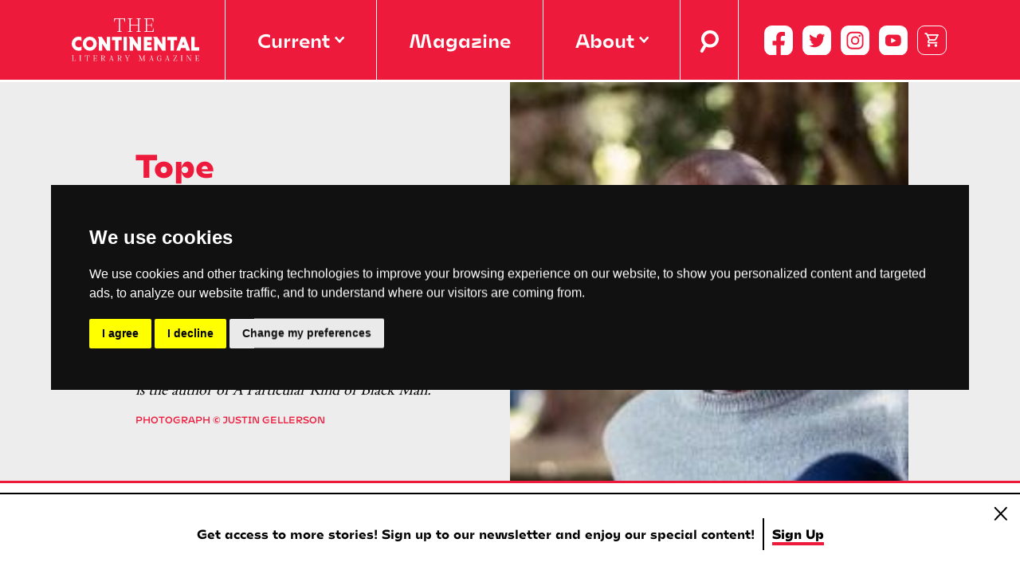

--- FILE ---
content_type: text/html; charset=UTF-8
request_url: https://continentalmagazine.com/author/tope-folarin/
body_size: 10838
content:
<!DOCTYPE html>
<html class="no-js" lang="en-US">
    <head>
        <!-- Required meta tags -->
        <meta charset="utf-8">
        <meta http-equiv="x-ua-compatible" content="ie=edge">
        <meta name="viewport" content="width=device-width, initial-scale=1.0, maximum-scale=1.0, user-scalable=0, shrink-to-fit=no">
        <meta name="apple-mobile-web-app-status-bar-style" content="black-translucent">
        <meta http-equiv="content-type" content="text/html; charset=UTF-8">

        

        <!-- Cookie Consent by https://www.FreePrivacyPolicy.com -->
        <script type="text/javascript" src="//www.freeprivacypolicy.com/public/cookie-consent/4.0.0/cookie-consent.js" charset="UTF-8"></script>
        <script type="text/javascript" charset="UTF-8">
            document.addEventListener('DOMContentLoaded', function () {
                cookieconsent.run({"notice_banner_type": "simple", "consent_type": "express", "palette": "dark", "language": "en", "page_load_consent_levels": ["strictly-necessary"], "notice_banner_reject_button_hide": false, "preferences_center_close_button_hide": false, "website_name": "continentalmagazine.com", "website_privacy_policy_url": "https://continentalmagazine.com/uploads/2021/09/privacy-policy.pdf"});
            });
        </script>
    
    
    <noscript>Cookie Consent by <a href="https://www.freeprivacypolicy.com/free-privacy-policy-generator/" rel="nofollow noopener">Free Privacy Policy website</a></noscript>
    <!-- End Cookie Consent -->

    <meta name='robots' content='max-image-preview:large' />

<!-- This site is optimized with the Yoast SEO plugin v13.2 - https://yoast.com/wordpress/plugins/seo/ -->
<title>Tope Folarin, Author at The Continental Literary Magazine</title>
<meta name="robots" content="max-snippet:-1, max-image-preview:large, max-video-preview:-1"/>
<link rel="canonical" href="https://continentalmagazine.com/author/tope-folarin/" />
<meta property="og:locale" content="en_US" />
<meta property="og:type" content="object" />
<meta property="og:title" content="Tope Folarin, Author at The Continental Literary Magazine" />
<meta property="og:url" content="https://continentalmagazine.com/author/tope-folarin/" />
<meta property="og:site_name" content="The Continental Literary Magazine" />
<meta property="og:image" content="https://continentalmagazine.com/uploads/2021/11/continental-magazine-com.jpg" />
<meta property="og:image:secure_url" content="https://continentalmagazine.com/uploads/2021/11/continental-magazine-com.jpg" />
<meta property="og:image:width" content="1080" />
<meta property="og:image:height" content="1080" />
<meta name="twitter:card" content="summary_large_image" />
<meta name="twitter:title" content="Tope Folarin, Author at The Continental Literary Magazine" />
<meta name="twitter:image" content="https://continentalmagazine.com/uploads/2021/11/continental-magazine-com.jpg" />
<script type='application/ld+json' class='yoast-schema-graph yoast-schema-graph--main'>{"@context":"https://schema.org","@graph":[{"@type":"Organization","@id":"https://continentalmagazine.com/#organization","name":"Pet\u0151fi Kultur\u00e1lis \u00dcgyn\u00f6ks\u00e9g Nonprofit Ltd","url":"https://continentalmagazine.com/","sameAs":["https://www.facebook.com/thecontinentalliterarymag"],"logo":{"@type":"ImageObject","@id":"https://continentalmagazine.com/#logo","inLanguage":"en-US","url":"https://continentalmagazine.com/uploads/2021/11/continental-magazine-com.jpg","width":1080,"height":1080,"caption":"Pet\u0151fi Kultur\u00e1lis \u00dcgyn\u00f6ks\u00e9g Nonprofit Ltd"},"image":{"@id":"https://continentalmagazine.com/#logo"}},{"@type":"WebSite","@id":"https://continentalmagazine.com/#website","url":"https://continentalmagazine.com/","name":"The Continental Literary Magazine","inLanguage":"en-US","description":"Literary Magazine","publisher":{"@id":"https://continentalmagazine.com/#organization"},"potentialAction":{"@type":"SearchAction","target":"https://continentalmagazine.com/?s={search_term_string}","query-input":"required name=search_term_string"}},{"@type":"ProfilePage","@id":"https://continentalmagazine.com/author/tope-folarin/#webpage","url":"https://continentalmagazine.com/author/tope-folarin/","name":"Tope Folarin, Author at The Continental Literary Magazine","isPartOf":{"@id":"https://continentalmagazine.com/#website"},"inLanguage":"en-US"},{"@type":["Person"],"@id":"https://continentalmagazine.com/#/schema/person/c8a17a4576458e889f4719ec977806c7","name":"Tope Folarin","image":{"@type":"ImageObject","@id":"https://continentalmagazine.com/#authorlogo","inLanguage":"en-US","url":"https://continentalmagazine.com/uploads/2021/10/AUTHOR_Tope-Folarin_topefolarin.com_-e1636589061708-100x100.jpg","caption":"Tope Folarin"},"description":"Tope Folarin is a Nigerian-American writer based in Washington, DC. He won the Caine Prize for African Writing in 2013 and was shortlisted again in 2016. He was also recently named to the Africa39 list of the most promising African writers under 40. He was educated at Morehouse College and the University of Oxford, where he earned two masters\u2019 degrees as a Rhodes Scholar. He is the author of A Particular Kind of Black Man.","sameAs":[],"mainEntityOfPage":{"@id":"https://continentalmagazine.com/author/tope-folarin/#webpage"}}]}</script>
<!-- / Yoast SEO plugin. -->

<script type='application/javascript'>console.log('PixelYourSite Free version 9.2.2');</script>
<link rel='dns-prefetch' href='//continentalmagazine.com' />
<link rel='dns-prefetch' href='//s.w.org' />
<link rel='stylesheet' id='wp-block-library-css'  href='https://continentalmagazine.com/wp-includes/css/dist/block-library/style.min.css?ver=5.8' type='text/css' media='all' />
<link rel='stylesheet' id='wc-blocks-vendors-style-css'  href='https://continentalmagazine.com/wp-content/plugins/woocommerce/packages/woocommerce-blocks/build/wc-blocks-vendors-style.css?ver=5.5.1' type='text/css' media='all' />
<link rel='stylesheet' id='wc-blocks-style-css'  href='https://continentalmagazine.com/wp-content/plugins/woocommerce/packages/woocommerce-blocks/build/wc-blocks-style.css?ver=5.5.1' type='text/css' media='all' />
<link rel='stylesheet' id='dashicons-css'  href='https://continentalmagazine.com/wp-includes/css/dashicons.min.css?ver=5.8' type='text/css' media='all' />
<style id='dashicons-inline-css' type='text/css'>
[data-font="Dashicons"]:before {font-family: 'Dashicons' !important;content: attr(data-icon) !important;speak: none !important;font-weight: normal !important;font-variant: normal !important;text-transform: none !important;line-height: 1 !important;font-style: normal !important;-webkit-font-smoothing: antialiased !important;-moz-osx-font-smoothing: grayscale !important;}
</style>
<link rel='stylesheet' id='ppress-frontend-css'  href='https://continentalmagazine.com/wp-content/plugins/wp-user-avatar/assets/css/frontend.min.css?ver=4.4.1' type='text/css' media='all' />
<link rel='stylesheet' id='ppress-flatpickr-css'  href='https://continentalmagazine.com/wp-content/plugins/wp-user-avatar/assets/flatpickr/flatpickr.min.css?ver=4.4.1' type='text/css' media='all' />
<link rel='stylesheet' id='ppress-select2-css'  href='https://continentalmagazine.com/wp-content/plugins/wp-user-avatar/assets/select2/select2.min.css?ver=5.8' type='text/css' media='all' />
<script type='text/javascript' src='https://continentalmagazine.com/wp-includes/js/jquery/jquery.min.js?ver=3.6.0' id='jquery-core-js'></script>
<script type='text/javascript' src='https://continentalmagazine.com/wp-includes/js/jquery/jquery-migrate.min.js?ver=3.3.2' id='jquery-migrate-js'></script>
<script type='text/javascript' src='https://continentalmagazine.com/wp-content/plugins/wp-user-avatar/assets/flatpickr/flatpickr.min.js?ver=4.4.1' id='ppress-flatpickr-js'></script>
<script type='text/javascript' src='https://continentalmagazine.com/wp-content/plugins/wp-user-avatar/assets/select2/select2.min.js?ver=4.4.1' id='ppress-select2-js'></script>
<script type='text/javascript' src='https://continentalmagazine.com/wp-content/plugins/pixelyoursite/dist/scripts/jquery.bind-first-0.2.3.min.js?ver=5.8' id='jquery-bind-first-js'></script>
<script type='text/javascript' src='https://continentalmagazine.com/wp-content/plugins/pixelyoursite/dist/scripts/js.cookie-2.1.3.min.js?ver=2.1.3' id='js-cookie-js'></script>
<script type='text/javascript' id='pys-js-extra'>
/* <![CDATA[ */
var pysOptions = {"staticEvents":{"facebook":{"init_event":[{"delay":0,"type":"static","name":"PageView","pixelIds":["960268921221793"],"eventID":"8ffc10ea-a61b-47d1-a00a-de0b3ed380e4","params":{"post_category":"Non-Fiction","page_title":"Big Brother","post_type":"post","post_id":243,"plugin":"PixelYourSite","user_role":"guest","event_url":"continentalmagazine.com\/author\/tope-folarin\/"},"e_id":"init_event","ids":[],"hasTimeWindow":false,"timeWindow":0,"woo_order":"","edd_order":""}]}},"dynamicEvents":{"automatic_event_form":{"facebook":{"delay":0,"type":"dyn","name":"Form","pixelIds":["960268921221793"],"eventID":"7b26ab31-8174-4d5e-83a6-e9244a5964d5","params":{"page_title":"Big Brother","post_type":"post","post_id":243,"plugin":"PixelYourSite","user_role":"guest","event_url":"continentalmagazine.com\/author\/tope-folarin\/"},"e_id":"automatic_event_form","ids":[],"hasTimeWindow":false,"timeWindow":0,"woo_order":"","edd_order":""},"ga":{"delay":0,"type":"dyn","name":"Form","trackingIds":["G-WWV9JM7SB0"],"params":{"non_interaction":false,"page_title":"Big Brother","post_type":"post","post_id":243,"plugin":"PixelYourSite","user_role":"guest","event_url":"continentalmagazine.com\/author\/tope-folarin\/"},"e_id":"automatic_event_form","ids":[],"hasTimeWindow":false,"timeWindow":0,"pixelIds":[],"eventID":"","woo_order":"","edd_order":""}},"automatic_event_download":{"facebook":{"delay":0,"type":"dyn","name":"Download","extensions":["","doc","exe","js","pdf","ppt","tgz","zip","xls"],"pixelIds":["960268921221793"],"eventID":"48b68ca6-0fa9-4c84-8aa2-232fec122d3f","params":{"page_title":"Big Brother","post_type":"post","post_id":243,"plugin":"PixelYourSite","user_role":"guest","event_url":"continentalmagazine.com\/author\/tope-folarin\/"},"e_id":"automatic_event_download","ids":[],"hasTimeWindow":false,"timeWindow":0,"woo_order":"","edd_order":""},"ga":{"delay":0,"type":"dyn","name":"Download","extensions":["","doc","exe","js","pdf","ppt","tgz","zip","xls"],"trackingIds":["G-WWV9JM7SB0"],"params":{"non_interaction":false,"page_title":"Big Brother","post_type":"post","post_id":243,"plugin":"PixelYourSite","user_role":"guest","event_url":"continentalmagazine.com\/author\/tope-folarin\/"},"e_id":"automatic_event_download","ids":[],"hasTimeWindow":false,"timeWindow":0,"pixelIds":[],"eventID":"","woo_order":"","edd_order":""}},"automatic_event_comment":{"facebook":{"delay":0,"type":"dyn","name":"Comment","pixelIds":["960268921221793"],"eventID":"543721fb-ac0a-45f8-bd4c-cd626793462b","params":{"page_title":"Big Brother","post_type":"post","post_id":243,"plugin":"PixelYourSite","user_role":"guest","event_url":"continentalmagazine.com\/author\/tope-folarin\/"},"e_id":"automatic_event_comment","ids":[],"hasTimeWindow":false,"timeWindow":0,"woo_order":"","edd_order":""},"ga":{"delay":0,"type":"dyn","name":"Comment","trackingIds":["G-WWV9JM7SB0"],"params":{"non_interaction":false,"page_title":"Big Brother","post_type":"post","post_id":243,"plugin":"PixelYourSite","user_role":"guest","event_url":"continentalmagazine.com\/author\/tope-folarin\/"},"e_id":"automatic_event_comment","ids":[],"hasTimeWindow":false,"timeWindow":0,"pixelIds":[],"eventID":"","woo_order":"","edd_order":""}},"automatic_event_scroll":{"facebook":{"delay":0,"type":"dyn","name":"PageScroll","scroll_percent":30,"pixelIds":["960268921221793"],"eventID":"3419f30a-0ddc-43e0-bde5-2306e6247594","params":{"page_title":"Big Brother","post_type":"post","post_id":243,"plugin":"PixelYourSite","user_role":"guest","event_url":"continentalmagazine.com\/author\/tope-folarin\/"},"e_id":"automatic_event_scroll","ids":[],"hasTimeWindow":false,"timeWindow":0,"woo_order":"","edd_order":""},"ga":{"delay":0,"type":"dyn","name":"PageScroll","scroll_percent":30,"trackingIds":["G-WWV9JM7SB0"],"params":{"non_interaction":false,"page_title":"Big Brother","post_type":"post","post_id":243,"plugin":"PixelYourSite","user_role":"guest","event_url":"continentalmagazine.com\/author\/tope-folarin\/"},"e_id":"automatic_event_scroll","ids":[],"hasTimeWindow":false,"timeWindow":0,"pixelIds":[],"eventID":"","woo_order":"","edd_order":""}},"automatic_event_time_on_page":{"facebook":{"delay":0,"type":"dyn","name":"TimeOnPage","time_on_page":30,"pixelIds":["960268921221793"],"eventID":"5ab4d7d0-72d0-44f8-bcf6-1f8da99e2350","params":{"page_title":"Big Brother","post_type":"post","post_id":243,"plugin":"PixelYourSite","user_role":"guest","event_url":"continentalmagazine.com\/author\/tope-folarin\/"},"e_id":"automatic_event_time_on_page","ids":[],"hasTimeWindow":false,"timeWindow":0,"woo_order":"","edd_order":""},"ga":{"delay":0,"type":"dyn","name":"TimeOnPage","time_on_page":30,"trackingIds":["G-WWV9JM7SB0"],"params":{"non_interaction":false,"page_title":"Big Brother","post_type":"post","post_id":243,"plugin":"PixelYourSite","user_role":"guest","event_url":"continentalmagazine.com\/author\/tope-folarin\/"},"e_id":"automatic_event_time_on_page","ids":[],"hasTimeWindow":false,"timeWindow":0,"pixelIds":[],"eventID":"","woo_order":"","edd_order":""}},"woo_add_to_cart_on_button_click":{"facebook":{"delay":0,"type":"dyn","name":"AddToCart","pixelIds":["960268921221793"],"eventID":"3970c525-528a-49c6-a065-3afdc767b92d","params":{"page_title":"Big Brother","post_type":"post","post_id":243,"plugin":"PixelYourSite","user_role":"guest","event_url":"continentalmagazine.com\/author\/tope-folarin\/"},"e_id":"woo_add_to_cart_on_button_click","ids":[],"hasTimeWindow":false,"timeWindow":0,"woo_order":"","edd_order":""},"ga":{"delay":0,"type":"dyn","name":"add_to_cart","trackingIds":["G-WWV9JM7SB0"],"params":{"page_title":"Big Brother","post_type":"post","post_id":243,"plugin":"PixelYourSite","user_role":"guest","event_url":"continentalmagazine.com\/author\/tope-folarin\/"},"e_id":"woo_add_to_cart_on_button_click","ids":[],"hasTimeWindow":false,"timeWindow":0,"pixelIds":[],"eventID":"","woo_order":"","edd_order":""}}},"triggerEvents":[],"triggerEventTypes":[],"facebook":{"pixelIds":["960268921221793"],"advancedMatching":[],"removeMetadata":false,"contentParams":{"post_type":"post","post_id":243,"content_name":"Big Brother","tags":"america, americanliterature, bigbrother, black, competition, continentalliterarymag, culturalerasure, exclusion, firstissue, Obama, prejudice, racism, realityshow, realitytelevision, realitytv, series, topefolarin","categories":"Non-Fiction"},"commentEventEnabled":true,"wooVariableAsSimple":false,"downloadEnabled":true,"formEventEnabled":true,"ajaxForServerEvent":true,"serverApiEnabled":false,"wooCRSendFromServer":false},"ga":{"trackingIds":["G-WWV9JM7SB0"],"enhanceLinkAttr":true,"anonimizeIP":false,"commentEventEnabled":true,"commentEventNonInteractive":false,"downloadEnabled":true,"downloadEventNonInteractive":false,"formEventEnabled":true,"crossDomainEnabled":false,"crossDomainAcceptIncoming":false,"crossDomainDomains":[],"isDebugEnabled":[false],"disableAdvertisingFeatures":false,"disableAdvertisingPersonalization":false,"wooVariableAsSimple":false},"debug":"","siteUrl":"https:\/\/continentalmagazine.com","ajaxUrl":"https:\/\/continentalmagazine.com\/wp-admin\/admin-ajax.php","enable_remove_download_url_param":"1","cookie_duration":"7","last_visit_duration":"60","gdpr":{"ajax_enabled":false,"all_disabled_by_api":false,"facebook_disabled_by_api":false,"analytics_disabled_by_api":false,"google_ads_disabled_by_api":false,"pinterest_disabled_by_api":false,"bing_disabled_by_api":false,"facebook_prior_consent_enabled":true,"analytics_prior_consent_enabled":true,"google_ads_prior_consent_enabled":null,"pinterest_prior_consent_enabled":true,"bing_prior_consent_enabled":true,"cookiebot_integration_enabled":false,"cookiebot_facebook_consent_category":"marketing","cookiebot_analytics_consent_category":"statistics","cookiebot_google_ads_consent_category":null,"cookiebot_pinterest_consent_category":"marketing","cookiebot_bing_consent_category":"marketing","consent_magic_integration_enabled":false,"real_cookie_banner_integration_enabled":false,"cookie_notice_integration_enabled":false,"cookie_law_info_integration_enabled":false},"woo":{"enabled":true,"addToCartOnButtonEnabled":true,"addToCartOnButtonValueEnabled":true,"addToCartOnButtonValueOption":"price","singleProductId":null,"removeFromCartSelector":"form.woocommerce-cart-form .remove","addToCartCatchMethod":"add_cart_js"},"edd":{"enabled":false}};
/* ]]> */
</script>
<script type='text/javascript' src='https://continentalmagazine.com/wp-content/plugins/pixelyoursite/dist/scripts/public.js?ver=9.2.2' id='pys-js'></script>
<link rel="https://api.w.org/" href="https://continentalmagazine.com/wp-json/" /><link rel="alternate" type="application/json" href="https://continentalmagazine.com/wp-json/wp/v2/users/15" />	<noscript><style>.woocommerce-product-gallery{ opacity: 1 !important; }</style></noscript>
	<link rel="icon" href="https://continentalmagazine.com/uploads/2021/11/favicon.ico" sizes="32x32" />
<link rel="icon" href="https://continentalmagazine.com/uploads/2021/11/favicon.ico" sizes="192x192" />
<link rel="apple-touch-icon" href="https://continentalmagazine.com/uploads/2021/11/favicon.ico" />
<meta name="msapplication-TileImage" content="https://continentalmagazine.com/uploads/2021/11/favicon.ico" />

    <!-- CSS -->
    <link rel="stylesheet" href="https://continentalmagazine.com/includes/css/style.css?v=1.20">


    <!-- Favicon -->
    <link rel="shortcut icon" href="https://continentalmagazine.com/includes/images/favicon.ico?v=0.01" type="image/x-icon">
    <link rel="apple-touch-icon" href="https://continentalmagazine.com/includes/images/favicon.ico?v=0.01" type="image/x-icon">
    <meta name="msapplication-TileImage" content="https://continentalmagazine.com/includes/images/favicon.ico?v=0.01" />

    <!-- HTML5 Shim and Respond.js IE8 support of HTML5 elements and media queries -->
    <!-- WARNING: Respond.js doesn't work if you view the page via file:// -->
    <!--[if lt IE 9]>
    <script src="https://oss.maxcdn.com/libs/html5shiv/3.7.0/html5shiv.js"></script>
    <script src="https://oss.maxcdn.com/libs/respond.js/1.4.2/respond.min.js"></script>
    <![endif]-->

    <script type="text/javascript" language="javascript" >
        var ajaxurl = "https://continentalmagazine.com/wp-admin/admin-ajax.php";
        
            </script>
</head>

<body class="archive author author-tope-folarin author-15 theme-continental review woocommerce-no-js">

    <!-- NOTE: IE Hide -->
    <div class="ie-container" style="display: none;">
        <div class="inner-wrapper">
            <div class="text-wrapper">
                <p class="text-heading text-center">A keresett oldal Internet Explorer böngészőben nem nyitható meg :(</p>
                <p class="text-heading text-center">Kérjük, hogy az oldalt <a href="https://www.google.com/chrome/?brand=GGRF&utm_campaign=ww&utm_source=ww-cws-banner&utm_medium=et" target="_blank">Chrome</a>, <a href="https://www.microsoft.com/en-us/edge" target="_blank">Edge</a> vagy <a href="https://www.mozilla.org/en-US/firefox/new/" target="_blank">Firefox</a> böngészőben szíveskedjen megnyitni!</p>
            </div>
        </div>
    </div>

    <!-- NOTE: Main container STARTS here -->
    <section class="container-fluid container--main p-0">

        <!-- NOTE: Navbar -->
        <header>
            <nav class="navbar navbar-expand-xl navbar-light">
                <div class="navbar-inner-wrapper">
                    <div class="nav-content-wrapper">
                        <div class="navbar-toggler-wrapper d-xl-none">
                            <button class="navbar-custom-toggler" type="button" data-bs-toggle="collapse" data-bs-target="#navContent" aria-controls="navContent" aria-expanded="false" aria-label="Toggle navigation">
                                <span></span>
                                <span></span>
                                <span></span>
                                <span></span>
                            </button>
                        </div>
                        <a class="navbar-brand" href="https://continentalmagazine.com">
                            <img src="https://continentalmagazine.com/includes/images/logo.svg">
                        </a>
                        <div class="mobile-search-wrapper d-xl-none" style="min-width: 24px;">
                            <a href="javascript:void(0)" id="mobileSearchIcon">
                                <img src="https://continentalmagazine.com/includes/images/search_w.svg"/>
                            </a>
                            <a href="javascript:void(0)" class="d-none" id="mobileSearchIconClose">
                                <img src="https://continentalmagazine.com/includes/images/close_w.svg"/>
                            </a>
                            <div class="search-field d-none" id="mobileSearchField">
                            <form role="search" method="get" class="search-form" action="https://continentalmagazine.com/">

                                <div class="input-group search-input-group">
                                    <input type="text" class="form-control" id="mobileSearchField" name="s"  value=""  placeholder="Type something here ...">
                                     <button class="btn d-none" type="submit" id="mobileSearchBtn"><img src="https://continentalmagazine.com/includes/images/search_r.svg"/></button>
                                </div>
                            </form>
                            </div>
                        </div>
                        <div class="navbar-collapse collapse" id="navContent">
                            <ul class = "navbar-nav">
                                <ul id="menu-fejlec-menu" class="navbar-nav navbar-subnav me-auto mb-2 mb-md-0 "><li  id="menu-item-65" class="dropdown menu-item menu-item-type-custom menu-item-object-custom menu-item-has-children dropdown nav-item nav-item-65"><a href="#" class="nav-link  dropdown-toggle" data-bs-toggle="dropdown" aria-haspopup="true" aria-expanded="false">Current</a>
<ul class="dropdown-menu  depth_0">
	<li  id="menu-item-19" class="menu-item menu-item-type-taxonomy menu-item-object-category nav-item nav-item-19"><a href="https://continentalmagazine.com/category/current/fiction/" class="dropdown-item ">Fiction</a></li>
	<li  id="menu-item-21" class="menu-item menu-item-type-taxonomy menu-item-object-category nav-item nav-item-21"><a href="https://continentalmagazine.com/category/current/non-fiction/" class="dropdown-item ">Non-Fiction</a></li>
	<li  id="menu-item-22" class="menu-item menu-item-type-taxonomy menu-item-object-category nav-item nav-item-22"><a href="https://continentalmagazine.com/category/current/poetry/" class="dropdown-item ">Poetry</a></li>
	<li  id="menu-item-20" class="menu-item menu-item-type-taxonomy menu-item-object-category nav-item nav-item-20"><a href="https://continentalmagazine.com/category/current/in-focus/" class="dropdown-item ">In Focus</a></li>
	<li  id="menu-item-1308" class="menu-item menu-item-type-taxonomy menu-item-object-category nav-item nav-item-1308"><a href="https://continentalmagazine.com/category/current/art/" class="dropdown-item ">Art</a></li>
</ul>
</li>
<li  id="menu-item-101" class="menu-item menu-item-type-custom menu-item-object-custom nav-item nav-item-101"><a href="https://continentalmagazine.com/magazine" class="nav-link ">Magazine</a></li>
<li  id="menu-item-102" class="menu-item menu-item-type-custom menu-item-object-custom menu-item-has-children dropdown nav-item nav-item-102"><a href="#" class="nav-link  dropdown-toggle" data-bs-toggle="dropdown" aria-haspopup="true" aria-expanded="false">About</a>
<ul class="dropdown-menu  depth_0">
	<li  id="menu-item-252" class="menu-item menu-item-type-post_type menu-item-object-page nav-item nav-item-252"><a href="https://continentalmagazine.com/about-us/" class="dropdown-item ">About Us</a></li>
	<li  id="menu-item-105" class="menu-item menu-item-type-post_type menu-item-object-page nav-item nav-item-105"><a href="https://continentalmagazine.com/subscribe/" class="dropdown-item ">Subscribe</a></li>
	<li  id="menu-item-168" class="menu-item menu-item-type-post_type menu-item-object-page nav-item nav-item-168"><a href="https://continentalmagazine.com/store-list/" class="dropdown-item ">Stores</a></li>
	<li  id="menu-item-103" class="menu-item menu-item-type-post_type menu-item-object-page nav-item nav-item-103"><a href="https://continentalmagazine.com/translators-list/" class="dropdown-item ">Translators</a></li>
	<li  id="menu-item-104" class="menu-item menu-item-type-post_type menu-item-object-page nav-item nav-item-104"><a href="https://continentalmagazine.com/authors-list/" class="dropdown-item ">Authors</a></li>
	<li  id="menu-item-2239" class="menu-item menu-item-type-post_type menu-item-object-page nav-item nav-item-2239"><a href="https://continentalmagazine.com/be-our-author/" class="dropdown-item ">Submittable</a></li>
	<li  id="menu-item-2296" class="menu-item menu-item-type-post_type menu-item-object-page nav-item nav-item-2296"><a href="https://continentalmagazine.com/sign-up/" class="dropdown-item ">Newsletter</a></li>
	<li  id="menu-item-106" class="menu-item menu-item-type-post_type menu-item-object-page nav-item nav-item-106"><a href="https://continentalmagazine.com/contact-us/" class="dropdown-item ">Contact Us</a></li>
</ul>
</li>
</ul>                                <li class="nav-item search-item d-none d-xl-flex" style="width:auto">
                                    <div class="desktop-search-wrapper" style="min-width: 24px;">
                                        <form role="search" method="get" class="search-form" action="https://continentalmagazine.com/">
                                            <a href="javascript:void(0)" id="desktopSearchIcon">
                                                <img src="https://continentalmagazine.com/includes/images/search_w.svg"/>
                                            </a>
                                            <a href="javascript:void(0)" class="d-none" id="desktopSearchIconClose">
                                                <img src="https://continentalmagazine.com/includes/images/close_w.svg"/>
                                            </a>
                                            <div class="search-field" id="desktopSearchField">
                                                <div class="input-group search-input-group">
                                                    <input type="text" class="form-control mb-0" id="desktopSearchFieldInput" value="" name="s" placeholder="Type something here...">
                                                     <button class="btn" type="submit" id="desktopSearchBtn"><img src="https://continentalmagazine.com/includes/images/search_r.svg"/></button>
                                                </div>
                                            </div>
                                        </form>
                                    </div>
                                </li>
                                <div class="nav-item social-icons">
                                    <a href="https://www.facebook.com/thecontinentalliterarymag" class="icon" target="_blank">
                                        <img src="https://continentalmagazine.com/includes/images/facebook_w.svg" />
                                    </a>
                                    <a href="https://twitter.com/TCL_Magazine" class="icon" target="_blank">
                                        <img src="https://continentalmagazine.com/includes/images/twitter_w.svg" />
                                    </a>
                                    <a href="https://www.instagram.com/thecontinentalliterarymag/" class="icon" target="_blank">
                                        <img src="https://continentalmagazine.com/includes/images/instagram_w.svg" />
                                    </a>
                                    <a href="https://www.youtube.com/channel/UCQpxk7lWcHVXGfdA3wzDwlg" class="icon" target="_blank">
                                        <img src="https://continentalmagazine.com/includes/images/youtube_w.svg" />
                                    </a>
                                    <a href="https://continentalmagazine.com/subscribe//cart" class="cart-icon">
                                        <img src="https://continentalmagazine.com/includes/images/cart.svg?v=0.01" class="white" />
                                        <img src="https://continentalmagazine.com/includes/images/cart_r.svg?v=0.01" class="red" />
                                    </a>
                                </div>
                            </ul>
                        </div>
                    </div>
                </div>
            </nav>
        </header>

<!-- NOTE: Page content wrapper STARTS here -->
<main class="page-content-wrapper" role="main">
    <div class="author-description">
        <div class="row">
            <div class="side side-left col-12 col-md-6">
                <p class="author-name">Tope<br>Folarin</p>
                <p class="bio">Tope Folarin is a Nigerian-American writer based in Washington, DC. He won the Caine Prize for African Writing in 2013 and was shortlisted again in 2016. He was also recently named to the Africa39 list of the most promising African writers under 40. He was educated at Morehouse College and the University of Oxford, where he earned two masters’ degrees as a Rhodes Scholar. He is the author of A Particular Kind of Black Man.</p>
                                    <p class="photo">Photograph © Justin Gellerson</p>
                            </div>
            <div class="side side-right col-12 col-md-6">
                <img data-del="avatar" src='https://continentalmagazine.com/uploads/2021/10/AUTHOR_Tope-Folarin_topefolarin.com_-e1636589061708.jpg' class='avatar pp-user-avatar avatar-largewp-user-avatar wp-user-avatar-large photo ' width='1024'/>            </div>
        </div>

    </div>

    <div class="container-fluid set-width">
        <section class="articles">
            <h1 class="section-title">MORE FROM THE AUTHOR</h1>
            <div class="row">
                                        <div class="article-item col-12 col-lg-4">
                            <div class="badge">Non-Fiction</div>
                            <div class="image-wrapper">
                                <a href="https://continentalmagazine.com/2021/11/10/big-brother/">
                                    <img width="680" height="426" src="https://continentalmagazine.com/uploads/2021/10/creative-black-and-white-group-people-photography-window-741898-pxhere.com_-680x426.jpg" class="attachment-home_card_image size-home_card_image wp-post-image" alt="" loading="lazy" />                                </a>
                            </div>
                            <div class="article-data">
                                <a href="https://continentalmagazine.com/2021/11/10/big-brother/" class="title">Big Brother</a>
                                <a href="https://continentalmagazine.com/author/tope-folarin/" class="author">by Tope Folarin</a>
                                <div class="excerpt"><p>Tope Folarin writes on the ways in which reality television, far from offering a refuge from everyday worries, serves as a crucible in which social tensions come to the fore.</p>
</div>
                            </div>
                        </div>
                                                    </div>
        </section>
    </div>

</main><!-- NOTE: Page content wrapper ENDS here -->


<!-- NOTE: Footer -->
<footer>
    <div class="footer-inner">
        <div class="social-wrapper d-none d-md-block">
            <div class="footer-logo">
                <a href="https://continentalmagazine.com">
                    <img src="https://continentalmagazine.com/includes/images/logo_red.svg" />
                </a>
            </div>
            <div class="social-logo">
                <div class="soc_log">
                    <a href="https://www.facebook.com/thecontinentalliterarymag" target="_blank">
                        <img src="https://continentalmagazine.com/includes/images/facebook_r.svg" />
                    </a>
                </div>
                <div class="soc_log">
                    <a href="https://twitter.com/TCL_Magazine" target="_blank">
                        <img src="https://continentalmagazine.com/includes/images/twitter_r.svg" />
                    </a>
                </div>
                <div class="soc_log">
                    <a href="https://www.instagram.com/thecontinentalliterarymag/" target="_blank">
                        <img src="https://continentalmagazine.com/includes/images/instagram_r.svg" />
                    </a>
                </div>
                <div class="soc_log">
                    <a href="https://www.youtube.com/channel/UCQpxk7lWcHVXGfdA3wzDwlg" target="_blank">
                        <img src="https://continentalmagazine.com/includes/images/youtube_r.svg" />
                    </a>
                </div>
            </div>
            <div class="simple">
                <a href="https://simplepartner.hu/download.php?target=paymentinfoen">
                    <img src="https://continentalmagazine.com/includes/images/simplepay_bankcard_logos_left_482x40.png" />
                </a>
            </div>
        </div>

        <div class="footer-navbar ">
            <ul class="navbar-nav flex-lg-row">
                <li id="menu-item-57" class="menu-item menu-item-type-post_type menu-item-object-page menu-item-57"><a href="https://continentalmagazine.com/contact-us/">Contact Us</a></li>
<li id="menu-item-58" class="menu-item menu-item-type-post_type menu-item-object-page menu-item-58"><a href="https://continentalmagazine.com/masthead/">Masthead</a></li>
<li id="menu-item-176" class="menu-item menu-item-type-custom menu-item-object-custom menu-item-176"><a target="_blank" rel="noopener" href="https://continentalmagazine.com/uploads/2023/08/pku_continental_GTC_20221109.pdf">General Terms and Conditions</a></li>
<li id="menu-item-177" class="menu-item menu-item-type-custom menu-item-object-custom menu-item-177"><a target="_blank" rel="noopener" href="https://continentalmagazine.com/uploads/2021/09/rights-and-permissions.pdf">Rights and Permissions</a></li>
<li id="menu-item-178" class="menu-item menu-item-type-custom menu-item-object-custom menu-item-178"><a target="_blank" rel="noopener" href="https://continentalmagazine.com/uploads/2023/08/pku_continental_adatkezelesi_tajekoztato_20221109.pdf">Privacy Policy</a></li>
            </ul>
        </div>
        <div class="btn-wrapper">
            <a href="https://continentalmagazine.com/subscribe/" class="btn-subscribe">subscribe</a>
        </div>
        <div class="footer-mobile-bottom d-md-none">
            <div class="copyright d-none">
                <p>The copyright to all contents of this site is held either by The Continental Review or by the individual authors, and none of the material may be used elsewhere without written permission. For reprint enquiries, contact us.</p>
            </div>
            <div class="footer-logo">
                <a href="https://continentalmagazine.com">
                    <img src="https://continentalmagazine.com/includes/images/logo_red.svg" />
                </a>
            </div>
            <div class="social-logo">
                <div class="soc_log">
                    <a href="https://www.facebook.com/thecontinentalliterarymag" target="_blank">
                        <img src="https://continentalmagazine.com/includes/images/facebook_r.svg" />
                    </a>
                </div>
                <div class="soc_log">
                    <a href="https://twitter.com/TCL_Magazine" target="_blank">
                        <img src="https://continentalmagazine.com/includes/images/twitter_r.svg" />
                    </a>
                </div>
                <div class="soc_log">
                    <a href="https://www.instagram.com/thecontinentalliterarymag/" target="_blank">
                        <img src="https://continentalmagazine.com/includes/images/instagram_r.svg" />
                    </a>
                </div>
                <div class="soc_log">
                    <a href="https://www.youtube.com/channel/UCQpxk7lWcHVXGfdA3wzDwlg" target="_blank">
                        <img src="https://continentalmagazine.com/includes/images/youtube_r.svg" />
                    </a>
                </div>
            </div>
            <div class="simple">
                <a href="https://simplepartner.hu/download.php?target=paymentinfohu" target="_blank">
                    <img src="https://continentalmagazine.com/includes/images/simplepay_bankcard_logos_left_482x40.png" />
                </a>
            </div>
            <div class="address d-none">
                <p>12 Somewhere street, Miami, CA<br>The United States</p>
            </div>
        </div>
    </div>
</footer>

<div class="subscribe-banner" style="" >
    <span class="span-close"><img src="https://continentalmagazine.com/includes/images/close_b.svg"/></span>
    <div class="firstbox">
        <p>Get access to more stories! Sign up to our newsletter and enjoy our special content!</p>
        <div class="vertical-line"></div>
        <span class="span-btn">Sign Up</span>
    </div>
    <form class="newsletter-form" style="visibility:hidden;position:absolute;" name="subscribe_to_newsletter_form" id="subscribe_to_newsletter_form">

        <div class="input-wrapper">
            <input type="text" class="input" name="newsletter_name" id="newsletter_name"  placeholder="Your name">
        </div>
        <div class="input-wrapper">
            <input type="email" class="input"  name="newsletter_email" id="newsletter_email"   placeholder="Your email">
        </div>
        <input type="submit" class="submit" name="subscribe_to_newsletter" id="subscribe_to_newsletter" value="Sign Up">
        <script type="text/javascript" language="javascript">
            var ajax_nonce = "62cceba1b8";
        </script>
        <input type="hidden" id="continentalsubscribetonewslettercheck" name="continentalsubscribetonewslettercheck" value="6cf81fc548" /><input type="hidden" name="_wp_http_referer" value="/author/tope-folarin/" />    </form>
    <div class="success-box" style="visibility:hidden;position:absolute;">
        <img src="https://continentalmagazine.com/includes/images/success_red.svg"/>
        <p>Thank you for signing up!</p>
        <p>Check your inbox and confirm your email address.</p>
    </div>
</div>

</section><!-- NOTE: Main container ENDS here -->
<!-- Succesfull signup Modal -->
<div class="modal fade" id="exampleModal2" tabindex="-1" aria-labelledby="exampleModal2Label" aria-hidden="true">
    <div class="modal-dialog">
        <div class="modal-content">
            <div class="modal-body">
                <button type="button" class="btn-close" data-bs-dismiss="modal" aria-label="Close">
                    <img src="https://continentalmagazine.com/includes/images/close_b.svg"/>
                </button>
                <p class="modal-heading mb-5">Successfully signed up.</p>
                <div class="success-box" style="opacity:1!important;">
                    <img src="https://continentalmagazine.com/includes/images/success_red.svg"/>
                    <p>For doing that little bit extra, we give you our special content.</p>
                    <p>Thank you and happy reading!</p>
                </div>
            </div>
        </div>
    </div>
</div>
<!-- PROMOTION Modal -->
<div class="modal fade" id="promotionModal" tabindex="-1" aria-labelledby="promotionModalLabel" aria-hidden="true">
    <div class="modal-dialog">
        <div class="modal-content">
            <div class="modal-header">
                <p class="modal-title" id="promotionModalLabel">Start my subscription from</p>
                <button type="button" class="btn-close" data-bs-dismiss="modal" aria-label="Close">
                    <img src="https://continentalmagazine.com/includes/images/close_b_white.svg"/>
                </button>
            </div>
            <div class="modal-body">
                <div class="row">
                                        <div class="magazine-item col-12 col-md-5">
                         
                            <div class="image-wrapper">                                                             
                                <img width="2250" height="1890" src="https://continentalmagazine.com/uploads/2023/03/CLM_06_Future_mockup_cut_WEB.jpg" class="w-100 wp-post-image" alt="" loading="lazy" srcset="https://continentalmagazine.com/uploads/2023/03/CLM_06_Future_mockup_cut_WEB.jpg 2250w, https://continentalmagazine.com/uploads/2023/03/CLM_06_Future_mockup_cut_WEB-300x252.jpg 300w, https://continentalmagazine.com/uploads/2023/03/CLM_06_Future_mockup_cut_WEB-1024x860.jpg 1024w, https://continentalmagazine.com/uploads/2023/03/CLM_06_Future_mockup_cut_WEB-768x645.jpg 768w, https://continentalmagazine.com/uploads/2023/03/CLM_06_Future_mockup_cut_WEB-1536x1290.jpg 1536w, https://continentalmagazine.com/uploads/2023/03/CLM_06_Future_mockup_cut_WEB-2048x1720.jpg 2048w, https://continentalmagazine.com/uploads/2023/03/CLM_06_Future_mockup_cut_WEB-600x504.jpg 600w" sizes="(max-width: 2250px) 100vw, 2250px" />                            </div>
                            <a href="/cart/?add-to-cart=2843" class="btn-subscribe">   ISSUE 06</a>
                        
                    </div>
                    <div class="col-md-2"></div>
                                        <div class="magazine-item col-12 col-md-5 ml-2">
                        
                            <div class="image-wrapper">                              
                                <img width="2250" height="1890" src="https://continentalmagazine.com/uploads/2023/09/CLM_07_Beast_mockup_cut.jpg" class="w-100 wp-post-image" alt="" loading="lazy" srcset="https://continentalmagazine.com/uploads/2023/09/CLM_07_Beast_mockup_cut.jpg 2250w, https://continentalmagazine.com/uploads/2023/09/CLM_07_Beast_mockup_cut-300x252.jpg 300w, https://continentalmagazine.com/uploads/2023/09/CLM_07_Beast_mockup_cut-1024x860.jpg 1024w, https://continentalmagazine.com/uploads/2023/09/CLM_07_Beast_mockup_cut-768x645.jpg 768w, https://continentalmagazine.com/uploads/2023/09/CLM_07_Beast_mockup_cut-1536x1290.jpg 1536w, https://continentalmagazine.com/uploads/2023/09/CLM_07_Beast_mockup_cut-2048x1720.jpg 2048w, https://continentalmagazine.com/uploads/2023/09/CLM_07_Beast_mockup_cut-600x504.jpg 600w" sizes="(max-width: 2250px) 100vw, 2250px" />                            </div>
                            <a href="/cart/?add-to-cart=3149" class="btn-subscribe">  ISSUE 07</a>
                       
                    </div>
                </div>
            </div>
        </div>
    </div>
</div>
<!-- Unsubscribe Modal -->
<!-- <div class="modal fade" id="exampleModal3" tabindex="-1" aria-labelledby="exampleModal3Label" aria-hidden="true">
    <div class="modal-dialog">
        <div class="modal-content">
            <div class="modal-body">
                <button type="button" class="btn-close" data-bs-dismiss="modal" aria-label="Close">
                    <img src="https://continentalmagazine.com/includes/images/close_b.svg"/>
                </button>
                <p class="modal-heading mb-5">Successfully unsubscribed.</p>
                <div class="success-box" style="opacity:1!important;">
                    <img src="https://continentalmagazine.com/includes/images/success_red.svg"/>
                </div>
            </div>
        </div>
    </div>
</div> -->
<!-- SINGLE ISSUE MODAL -->
<div class="modal fade" id="alreadyLeaving" tabindex="-1" aria-labelledby="alreadyLeavingLabel" aria-hidden="true">
    <div class="modal-dialog">
        <div class="modal-content">
            <div class="modal-body">
                <button type="button" class="btn-close" data-bs-dismiss="modal" aria-label="Close">
                    <img src="https://continentalmagazine.com/includes/images/close_b.svg"/>
                </button>
                <p class="modal-heading mb-4">Already leaving?</p>
                <p class="modal-text">Before you go, join our member club today and get early access to special content, exclusive offers and lots more. It takes just a few seconds, but the experience may last a lifetime.</p>

                <form class="checkout-modal-form mb-4" name="subscribe_to_already_leaving_modal_form" id="subscribe_to_already_leaving_modal_form">
                    <input type="hidden"  name="currenturlAlready" id="currenturlAlready" value="https://continentalmagazine.com/author/tope-folarin" />
                    <div class="input-row">
                        <div class="input-wrapper">
                            <input type="text" class="input" name="already_leaving_modal_name" id="already_leaving_modal_name" placeholder="Your name">
                        </div>
                        <div class="input-wrapper">
                            <input type="email" class="input"  name="already_leaving_modal_email" id="already_leaving_modal_email"  placeholder="Your email">
                        </div>
                    </div>
                    <div class="form-check">
                        <input class="form-check-input" type="checkbox" value="" id="flexCheckAlreadyleaving">
                        <label class="form-check-label" for="flexCheckAlreadyleaving">
                            I have read and agree to the <a href="https://continentalmagazine.com/uploads/2021/11/pku_continental_privacy_policy_20211115.pdf" target="_blank">privacy policy</a>
                        </label>
                    </div>
                    <input type="submit" class="submit" name="subscribe_to_already_leaving_modal" id="subscribe_to_already_leaving_modal" value="Sign Up">
                </form>

                <div class="success-box" style="display:none;opacity:1!important;">
                    <img src="https://continentalmagazine.com/includes/images/success_red.svg"/>
                    <p>Thank you!</p>
                    <p>Please check your inbox and confirm your email address.</p>
                </div>

                <a data-bs-dismiss="modal" aria-label="Close" class="checkoutCloseLink" style="font-weight:400;color:#ed1a3b;font-family:Mohol-Regular,serif;text-decoration:underline;font-size:14px;">No thanks, I am not interested.</a>
            </div>
        </div>
    </div>
</div>
<!-- FREE SHIPPING MODAL -->
<div class="modal fade" id="freeShipping" tabindex="-1" aria-labelledby="freeShippingLabel" aria-hidden="true">
    <div class="modal-dialog">
        <div class="modal-content">
            <div class="modal-body">
                <button type="button" class="btn-close" data-bs-dismiss="modal" aria-label="Close">
                    <img src="https://continentalmagazine.com/includes/images/close_b.svg"/>
                </button>
                <p class="modal-heading mb-4">FREE SHIPPING ON ALL PRINT SUBSCRIPTIONS</p>

                <div class="row mb-4">
                    <div class="col-12 mb-4 mb-md-0 col-md-6">
                        <img class="d-block d-md-none modal-banner-mobile" src="https://continentalmagazine.com/includes/images/CLM_FUTURE_Subscribe_FreeShipping_ToteBag_popup_mobile.jpeg"/>
                        <img class="d-none d-md-block modal-banner" src="https://continentalmagazine.com/includes/images/free-shipping-clm-2.jpeg"/>
                    </div>
                    <div class="col-12 col-md-6 d-flex flex-column justify-content-between align-items-center">
                        <p class="modal-text mb-1">Save up to $40 plus get a free tote bag!</p>
                        <p class="modal-text mb-1">Spice up your summer and subscribe now! Think of everything you can buy for $40 and fill your free bag with them!</p>
                        <p class="modal-text mb-1">Use your code: FREESHIPPING</p>
                        <a href="https://continentalmagazine.com/subscribe" class="btn-subscribe-modal">I want FREE shipping and my bag!</a>
                    </div>
                </div>


                <p class="mb-0" style="font-weight:400;color:#333;font-family:Mohol-Regular,serif;font-size:10px;">Shipping costs vary between $23 and $40, depending on your location.</p>
            </div>
        </div>
    </div>
</div>

<!-- JavaScript -->

<script src="https://continentalmagazine.com/includes/js/js.cookie.min.js"></script>
<script src="https://continentalmagazine.com/includes/js/jquery-3.5.1.min.js"></script>
<script src="https://continentalmagazine.com/includes/js/popper.min.js"></script>
<script src="https://continentalmagazine.com/includes/js/bootstrap.min.js"></script>
<script src="https://continentalmagazine.com/includes/js/owl.carousel.min.js"></script>
<script src="https://continentalmagazine.com/includes/js/scripts.min.js?v=1.19"></script>
<script src="https://continentalmagazine.com/includes/js/newsletter.js?v=1.19"></script>
<script type='text/javascript' src='https://continentalmagazine.com/wp-content/plugins/woocommerce/assets/js/jquery-blockui/jquery.blockUI.min.js?ver=2.7.0-wc.5.6.0' id='jquery-blockui-js'></script>

<noscript><img height="1" width="1" style="display: none;" src="https://www.facebook.com/tr?id=960268921221793&ev=PageView&noscript=1&cd%5Bpost_category%5D=Non-Fiction&cd%5Bpage_title%5D=Big+Brother&cd%5Bpost_type%5D=post&cd%5Bpost_id%5D=243&cd%5Bplugin%5D=PixelYourSite&cd%5Buser_role%5D=guest&cd%5Bevent_url%5D=continentalmagazine.com%2Fauthor%2Ftope-folarin%2F" alt=""></noscript>
	<script type="text/javascript">
		(function () {
			var c = document.body.className;
			c = c.replace(/woocommerce-no-js/, 'woocommerce-js');
			document.body.className = c;
		})();
	</script>
	<script type='text/javascript' id='ppress-frontend-script-js-extra'>
/* <![CDATA[ */
var pp_ajax_form = {"ajaxurl":"https:\/\/continentalmagazine.com\/wp-admin\/admin-ajax.php","confirm_delete":"Are you sure?","deleting_text":"Deleting...","deleting_error":"An error occurred. Please try again.","nonce":"ffcf2e16f8","disable_ajax_form":"false","is_checkout":"0","is_checkout_tax_enabled":"0"};
/* ]]> */
</script>
<script type='text/javascript' src='https://continentalmagazine.com/wp-content/plugins/wp-user-avatar/assets/js/frontend.min.js?ver=4.4.1' id='ppress-frontend-script-js'></script>
<script type='text/javascript' src='https://continentalmagazine.com/wp-includes/js/wp-embed.min.js?ver=5.8' id='wp-embed-js'></script>

<!-- (C)2000-2023 Gemius SA - gemiusPrism  / continentalmagazine.com/Default section -->

<script type="text/javascript">

var pp_gemius_identifier = 'ncBArbukM6aIUbIiGXAoqvTX7xcRIabSHPrn1REvy6j.V7';

// lines below shouldn't be edited

function gemius_pending(i) { window[i] = window[i] || function() {var x = window[i+'_pdata'] = window[i+'_pdata'] || []; x[x.length]=arguments;};};

gemius_pending('gemius_hit'); gemius_pending('gemius_event'); gemius_pending('gemius_init'); gemius_pending('pp_gemius_hit'); gemius_pending('pp_gemius_event'); gemius_pending('pp_gemius_init');

(function(d,t) {try {var gt=d.createElement(t),s=d.getElementsByTagName(t)[0],l='http'+((location.protocol=='https:')?'s':''); gt.setAttribute('async','async');

gt.setAttribute('defer','defer'); gt.src=l+'://gahu.hit.gemius.pl/xgemius.js'; s.parentNode.insertBefore(gt,s);} catch (e) {}})(document,'script');

</script> 
</body>
</html>


--- FILE ---
content_type: text/css
request_url: https://continentalmagazine.com/includes/css/style.css?v=1.20
body_size: 33838
content:
/*!
 * Bootstrap v5.0.0 (https://getbootstrap.com/)
 * Copyright 2011-2021 The Bootstrap Authors
 * Copyright 2011-2021 Twitter, Inc.
 * Licensed under MIT (https://github.com/twbs/bootstrap/blob/main/LICENSE)
 */:root{--bs-blue:#0d6efd;--bs-indigo:#6610f2;--bs-purple:#6f42c1;--bs-pink:#d63384;--bs-red:#dc3545;--bs-orange:#fd7e14;--bs-yellow:#ffc107;--bs-green:#198754;--bs-teal:#20c997;--bs-cyan:#0dcaf0;--bs-white:#fff;--bs-gray:#6c757d;--bs-gray-dark:#343a40;--bs-primary:#0d6efd;--bs-secondary:#6c757d;--bs-success:#198754;--bs-info:#0dcaf0;--bs-warning:#ffc107;--bs-danger:#dc3545;--bs-light:#f8f9fa;--bs-dark:#212529;--bs-font-sans-serif:system-ui,-apple-system,"Segoe UI",Roboto,"Helvetica Neue",Arial,"Noto Sans","Liberation Sans",sans-serif,"Apple Color Emoji","Segoe UI Emoji","Segoe UI Symbol","Noto Color Emoji";--bs-font-monospace:SFMono-Regular,Menlo,Monaco,Consolas,"Liberation Mono","Courier New",monospace;--bs-gradient:linear-gradient(180deg, rgba(255, 255, 255, 0.15), rgba(255, 255, 255, 0))}*,::after,::before{box-sizing:border-box}@media (prefers-reduced-motion:no-preference){:root{scroll-behavior:smooth}}body{margin:0;font-family:var(--bs-font-sans-serif);font-size:1rem;font-weight:400;line-height:1.5;color:#212529;background-color:#fff;-webkit-text-size-adjust:100%;-webkit-tap-highlight-color:transparent}hr{margin:1rem 0;color:inherit;background-color:currentColor;border:0;opacity:.25}hr:not([size]){height:1px}h1,h2,h3,h4,h5,h6{margin-top:0;margin-bottom:.5rem;font-weight:500;line-height:1.2}h1{font-size:calc(1.375rem + 1.5vw)}@media (min-width:1200px){h1{font-size:2.5rem}}h2{font-size:calc(1.325rem + .9vw)}@media (min-width:1200px){h2{font-size:2rem}}h3{font-size:calc(1.3rem + .6vw)}@media (min-width:1200px){h3{font-size:1.75rem}}h4{font-size:calc(1.275rem + .3vw)}@media (min-width:1200px){h4{font-size:1.5rem}}h5{font-size:1.25rem}h6{font-size:1rem}p{margin-top:0;margin-bottom:1rem}abbr[data-bs-original-title],abbr[title]{-webkit-text-decoration:underline dotted;text-decoration:underline dotted;cursor:help;-webkit-text-decoration-skip-ink:none;text-decoration-skip-ink:none}address{margin-bottom:1rem;font-style:normal;line-height:inherit}ol,ul{padding-left:2rem}dl,ol,ul{margin-top:0;margin-bottom:1rem}ol ol,ol ul,ul ol,ul ul{margin-bottom:0}dt{font-weight:700}dd{margin-bottom:.5rem;margin-left:0}blockquote{margin:0 0 1rem}b,strong{font-weight:bolder}small{font-size:.875em}mark{padding:.2em;background-color:#fcf8e3}sub,sup{position:relative;font-size:.75em;line-height:0;vertical-align:baseline}sub{bottom:-.25em}sup{top:-.5em}a{color:#0d6efd;text-decoration:underline}a:hover{color:#0a58ca}a:not([href]):not([class]),a:not([href]):not([class]):hover{color:inherit;text-decoration:none}code,kbd,pre,samp{font-family:var(--bs-font-monospace);font-size:1em;direction:ltr;unicode-bidi:bidi-override}pre{display:block;margin-top:0;margin-bottom:1rem;overflow:auto;font-size:.875em}pre code{font-size:inherit;color:inherit;word-break:normal}code{font-size:.875em;color:#d63384;word-wrap:break-word}a>code{color:inherit}kbd{padding:.2rem .4rem;font-size:.875em;color:#fff;background-color:#212529;border-radius:.2rem}kbd kbd{padding:0;font-size:1em;font-weight:700}figure{margin:0 0 1rem}img,svg{vertical-align:middle}table{caption-side:bottom;border-collapse:collapse}caption{padding-top:.5rem;padding-bottom:.5rem;color:#6c757d;text-align:left}th{text-align:inherit;text-align:-webkit-match-parent}tbody,td,tfoot,th,thead,tr{border-color:inherit;border-style:solid;border-width:0}label{display:inline-block}button{border-radius:0}button:focus:not(:focus-visible){outline:0}button,input,optgroup,select,textarea{margin:0;font-family:inherit;font-size:inherit;line-height:inherit}button,select{text-transform:none}[role=button]{cursor:pointer}select{word-wrap:normal}select:disabled{opacity:1}[list]::-webkit-calendar-picker-indicator{display:none}[type=button],[type=reset],[type=submit],button{-webkit-appearance:button}[type=button]:not(:disabled),[type=reset]:not(:disabled),[type=submit]:not(:disabled),button:not(:disabled){cursor:pointer}::-moz-focus-inner{padding:0;border-style:none}textarea{resize:vertical}fieldset{min-width:0;padding:0;margin:0;border:0}legend{float:left;width:100%;padding:0;margin-bottom:.5rem;font-size:calc(1.275rem + .3vw);line-height:inherit}@media (min-width:1200px){legend{font-size:1.5rem}}legend+*{clear:left}::-webkit-datetime-edit-day-field,::-webkit-datetime-edit-fields-wrapper,::-webkit-datetime-edit-hour-field,::-webkit-datetime-edit-minute,::-webkit-datetime-edit-month-field,::-webkit-datetime-edit-text,::-webkit-datetime-edit-year-field{padding:0}::-webkit-inner-spin-button{height:auto}[type=search]{outline-offset:-2px;-webkit-appearance:textfield}::-webkit-search-decoration{-webkit-appearance:none}::-webkit-color-swatch-wrapper{padding:0}::file-selector-button{font:inherit}::-webkit-file-upload-button{font:inherit;-webkit-appearance:button}output{display:inline-block}iframe{border:0}summary{display:list-item;cursor:pointer}progress{vertical-align:baseline}[hidden]{display:none!important}.container,.container-fluid,.container-lg,.container-md,.container-sm,.container-xl,.container-xxl{width:100%;padding-right:var(--bs-gutter-x,.75rem);padding-left:var(--bs-gutter-x,.75rem);margin-right:auto;margin-left:auto}@media (min-width:576px){.container,.container-sm{max-width:540px}}@media (min-width:768px){.container,.container-md,.container-sm{max-width:720px}}@media (min-width:992px){.container,.container-lg,.container-md,.container-sm{max-width:960px}}@media (min-width:1200px){.container,.container-lg,.container-md,.container-sm,.container-xl{max-width:1140px}}@media (min-width:1400px){.container,.container-lg,.container-md,.container-sm,.container-xl,.container-xxl{max-width:1320px}}.row{--bs-gutter-x:1.5rem;--bs-gutter-y:0;display:flex;flex-wrap:wrap;margin-top:calc(var(--bs-gutter-y) * -1);margin-right:calc(var(--bs-gutter-x)/ -2);margin-left:calc(var(--bs-gutter-x)/ -2)}.row>*{flex-shrink:0;width:100%;max-width:100%;padding-right:calc(var(--bs-gutter-x)/ 2);padding-left:calc(var(--bs-gutter-x)/ 2);margin-top:var(--bs-gutter-y)}.col{flex:1 0 0%}.row-cols-auto>*{flex:0 0 auto;width:auto}.row-cols-1>*{flex:0 0 auto;width:100%}.row-cols-2>*{flex:0 0 auto;width:50%}.row-cols-3>*{flex:0 0 auto;width:33.33333%}.row-cols-4>*{flex:0 0 auto;width:25%}.row-cols-5>*{flex:0 0 auto;width:20%}.row-cols-6>*{flex:0 0 auto;width:16.66667%}.col-auto{flex:0 0 auto;width:auto}.col-1{flex:0 0 auto;width:8.33333%}.col-2{flex:0 0 auto;width:16.66667%}.col-3{flex:0 0 auto;width:25%}.col-4{flex:0 0 auto;width:33.33333%}.col-5{flex:0 0 auto;width:41.66667%}.col-6{flex:0 0 auto;width:50%}.col-7{flex:0 0 auto;width:58.33333%}.col-8{flex:0 0 auto;width:66.66667%}.col-9{flex:0 0 auto;width:75%}.col-10{flex:0 0 auto;width:83.33333%}.col-11{flex:0 0 auto;width:91.66667%}.col-12{flex:0 0 auto;width:100%}.offset-1{margin-left:8.33333%}.offset-2{margin-left:16.66667%}.offset-3{margin-left:25%}.offset-4{margin-left:33.33333%}.offset-5{margin-left:41.66667%}.offset-6{margin-left:50%}.offset-7{margin-left:58.33333%}.offset-8{margin-left:66.66667%}.offset-9{margin-left:75%}.offset-10{margin-left:83.33333%}.offset-11{margin-left:91.66667%}.g-0,.gx-0{--bs-gutter-x:0}.g-0,.gy-0{--bs-gutter-y:0}.g-1,.gx-1{--bs-gutter-x:0.25rem}.g-1,.gy-1{--bs-gutter-y:0.25rem}.g-2,.gx-2{--bs-gutter-x:0.5rem}.g-2,.gy-2{--bs-gutter-y:0.5rem}.g-3,.gx-3{--bs-gutter-x:1rem}.g-3,.gy-3{--bs-gutter-y:1rem}.g-4,.gx-4{--bs-gutter-x:1.5rem}.g-4,.gy-4{--bs-gutter-y:1.5rem}.g-5,.gx-5{--bs-gutter-x:3rem}.g-5,.gy-5{--bs-gutter-y:3rem}@media (min-width:576px){.col-sm{flex:1 0 0%}.row-cols-sm-auto>*{flex:0 0 auto;width:auto}.row-cols-sm-1>*{flex:0 0 auto;width:100%}.row-cols-sm-2>*{flex:0 0 auto;width:50%}.row-cols-sm-3>*{flex:0 0 auto;width:33.33333%}.row-cols-sm-4>*{flex:0 0 auto;width:25%}.row-cols-sm-5>*{flex:0 0 auto;width:20%}.row-cols-sm-6>*{flex:0 0 auto;width:16.66667%}.col-sm-auto{flex:0 0 auto;width:auto}.col-sm-1{flex:0 0 auto;width:8.33333%}.col-sm-2{flex:0 0 auto;width:16.66667%}.col-sm-3{flex:0 0 auto;width:25%}.col-sm-4{flex:0 0 auto;width:33.33333%}.col-sm-5{flex:0 0 auto;width:41.66667%}.col-sm-6{flex:0 0 auto;width:50%}.col-sm-7{flex:0 0 auto;width:58.33333%}.col-sm-8{flex:0 0 auto;width:66.66667%}.col-sm-9{flex:0 0 auto;width:75%}.col-sm-10{flex:0 0 auto;width:83.33333%}.col-sm-11{flex:0 0 auto;width:91.66667%}.col-sm-12{flex:0 0 auto;width:100%}.offset-sm-0{margin-left:0}.offset-sm-1{margin-left:8.33333%}.offset-sm-2{margin-left:16.66667%}.offset-sm-3{margin-left:25%}.offset-sm-4{margin-left:33.33333%}.offset-sm-5{margin-left:41.66667%}.offset-sm-6{margin-left:50%}.offset-sm-7{margin-left:58.33333%}.offset-sm-8{margin-left:66.66667%}.offset-sm-9{margin-left:75%}.offset-sm-10{margin-left:83.33333%}.offset-sm-11{margin-left:91.66667%}.g-sm-0,.gx-sm-0{--bs-gutter-x:0}.g-sm-0,.gy-sm-0{--bs-gutter-y:0}.g-sm-1,.gx-sm-1{--bs-gutter-x:0.25rem}.g-sm-1,.gy-sm-1{--bs-gutter-y:0.25rem}.g-sm-2,.gx-sm-2{--bs-gutter-x:0.5rem}.g-sm-2,.gy-sm-2{--bs-gutter-y:0.5rem}.g-sm-3,.gx-sm-3{--bs-gutter-x:1rem}.g-sm-3,.gy-sm-3{--bs-gutter-y:1rem}.g-sm-4,.gx-sm-4{--bs-gutter-x:1.5rem}.g-sm-4,.gy-sm-4{--bs-gutter-y:1.5rem}.g-sm-5,.gx-sm-5{--bs-gutter-x:3rem}.g-sm-5,.gy-sm-5{--bs-gutter-y:3rem}}@media (min-width:768px){.col-md{flex:1 0 0%}.row-cols-md-auto>*{flex:0 0 auto;width:auto}.row-cols-md-1>*{flex:0 0 auto;width:100%}.row-cols-md-2>*{flex:0 0 auto;width:50%}.row-cols-md-3>*{flex:0 0 auto;width:33.33333%}.row-cols-md-4>*{flex:0 0 auto;width:25%}.row-cols-md-5>*{flex:0 0 auto;width:20%}.row-cols-md-6>*{flex:0 0 auto;width:16.66667%}.col-md-auto{flex:0 0 auto;width:auto}.col-md-1{flex:0 0 auto;width:8.33333%}.col-md-2{flex:0 0 auto;width:16.66667%}.col-md-3{flex:0 0 auto;width:25%}.col-md-4{flex:0 0 auto;width:33.33333%}.col-md-5{flex:0 0 auto;width:41.66667%}.col-md-6{flex:0 0 auto;width:50%}.col-md-7{flex:0 0 auto;width:58.33333%}.col-md-8{flex:0 0 auto;width:66.66667%}.col-md-9{flex:0 0 auto;width:75%}.col-md-10{flex:0 0 auto;width:83.33333%}.col-md-11{flex:0 0 auto;width:91.66667%}.col-md-12{flex:0 0 auto;width:100%}.offset-md-0{margin-left:0}.offset-md-1{margin-left:8.33333%}.offset-md-2{margin-left:16.66667%}.offset-md-3{margin-left:25%}.offset-md-4{margin-left:33.33333%}.offset-md-5{margin-left:41.66667%}.offset-md-6{margin-left:50%}.offset-md-7{margin-left:58.33333%}.offset-md-8{margin-left:66.66667%}.offset-md-9{margin-left:75%}.offset-md-10{margin-left:83.33333%}.offset-md-11{margin-left:91.66667%}.g-md-0,.gx-md-0{--bs-gutter-x:0}.g-md-0,.gy-md-0{--bs-gutter-y:0}.g-md-1,.gx-md-1{--bs-gutter-x:0.25rem}.g-md-1,.gy-md-1{--bs-gutter-y:0.25rem}.g-md-2,.gx-md-2{--bs-gutter-x:0.5rem}.g-md-2,.gy-md-2{--bs-gutter-y:0.5rem}.g-md-3,.gx-md-3{--bs-gutter-x:1rem}.g-md-3,.gy-md-3{--bs-gutter-y:1rem}.g-md-4,.gx-md-4{--bs-gutter-x:1.5rem}.g-md-4,.gy-md-4{--bs-gutter-y:1.5rem}.g-md-5,.gx-md-5{--bs-gutter-x:3rem}.g-md-5,.gy-md-5{--bs-gutter-y:3rem}}@media (min-width:992px){.col-lg{flex:1 0 0%}.row-cols-lg-auto>*{flex:0 0 auto;width:auto}.row-cols-lg-1>*{flex:0 0 auto;width:100%}.row-cols-lg-2>*{flex:0 0 auto;width:50%}.row-cols-lg-3>*{flex:0 0 auto;width:33.33333%}.row-cols-lg-4>*{flex:0 0 auto;width:25%}.row-cols-lg-5>*{flex:0 0 auto;width:20%}.row-cols-lg-6>*{flex:0 0 auto;width:16.66667%}.col-lg-auto{flex:0 0 auto;width:auto}.col-lg-1{flex:0 0 auto;width:8.33333%}.col-lg-2{flex:0 0 auto;width:16.66667%}.col-lg-3{flex:0 0 auto;width:25%}.col-lg-4{flex:0 0 auto;width:33.33333%}.col-lg-5{flex:0 0 auto;width:41.66667%}.col-lg-6{flex:0 0 auto;width:50%}.col-lg-7{flex:0 0 auto;width:58.33333%}.col-lg-8{flex:0 0 auto;width:66.66667%}.col-lg-9{flex:0 0 auto;width:75%}.col-lg-10{flex:0 0 auto;width:83.33333%}.col-lg-11{flex:0 0 auto;width:91.66667%}.col-lg-12{flex:0 0 auto;width:100%}.offset-lg-0{margin-left:0}.offset-lg-1{margin-left:8.33333%}.offset-lg-2{margin-left:16.66667%}.offset-lg-3{margin-left:25%}.offset-lg-4{margin-left:33.33333%}.offset-lg-5{margin-left:41.66667%}.offset-lg-6{margin-left:50%}.offset-lg-7{margin-left:58.33333%}.offset-lg-8{margin-left:66.66667%}.offset-lg-9{margin-left:75%}.offset-lg-10{margin-left:83.33333%}.offset-lg-11{margin-left:91.66667%}.g-lg-0,.gx-lg-0{--bs-gutter-x:0}.g-lg-0,.gy-lg-0{--bs-gutter-y:0}.g-lg-1,.gx-lg-1{--bs-gutter-x:0.25rem}.g-lg-1,.gy-lg-1{--bs-gutter-y:0.25rem}.g-lg-2,.gx-lg-2{--bs-gutter-x:0.5rem}.g-lg-2,.gy-lg-2{--bs-gutter-y:0.5rem}.g-lg-3,.gx-lg-3{--bs-gutter-x:1rem}.g-lg-3,.gy-lg-3{--bs-gutter-y:1rem}.g-lg-4,.gx-lg-4{--bs-gutter-x:1.5rem}.g-lg-4,.gy-lg-4{--bs-gutter-y:1.5rem}.g-lg-5,.gx-lg-5{--bs-gutter-x:3rem}.g-lg-5,.gy-lg-5{--bs-gutter-y:3rem}}@media (min-width:1200px){.col-xl{flex:1 0 0%}.row-cols-xl-auto>*{flex:0 0 auto;width:auto}.row-cols-xl-1>*{flex:0 0 auto;width:100%}.row-cols-xl-2>*{flex:0 0 auto;width:50%}.row-cols-xl-3>*{flex:0 0 auto;width:33.33333%}.row-cols-xl-4>*{flex:0 0 auto;width:25%}.row-cols-xl-5>*{flex:0 0 auto;width:20%}.row-cols-xl-6>*{flex:0 0 auto;width:16.66667%}.col-xl-auto{flex:0 0 auto;width:auto}.col-xl-1{flex:0 0 auto;width:8.33333%}.col-xl-2{flex:0 0 auto;width:16.66667%}.col-xl-3{flex:0 0 auto;width:25%}.col-xl-4{flex:0 0 auto;width:33.33333%}.col-xl-5{flex:0 0 auto;width:41.66667%}.col-xl-6{flex:0 0 auto;width:50%}.col-xl-7{flex:0 0 auto;width:58.33333%}.col-xl-8{flex:0 0 auto;width:66.66667%}.col-xl-9{flex:0 0 auto;width:75%}.col-xl-10{flex:0 0 auto;width:83.33333%}.col-xl-11{flex:0 0 auto;width:91.66667%}.col-xl-12{flex:0 0 auto;width:100%}.offset-xl-0{margin-left:0}.offset-xl-1{margin-left:8.33333%}.offset-xl-2{margin-left:16.66667%}.offset-xl-3{margin-left:25%}.offset-xl-4{margin-left:33.33333%}.offset-xl-5{margin-left:41.66667%}.offset-xl-6{margin-left:50%}.offset-xl-7{margin-left:58.33333%}.offset-xl-8{margin-left:66.66667%}.offset-xl-9{margin-left:75%}.offset-xl-10{margin-left:83.33333%}.offset-xl-11{margin-left:91.66667%}.g-xl-0,.gx-xl-0{--bs-gutter-x:0}.g-xl-0,.gy-xl-0{--bs-gutter-y:0}.g-xl-1,.gx-xl-1{--bs-gutter-x:0.25rem}.g-xl-1,.gy-xl-1{--bs-gutter-y:0.25rem}.g-xl-2,.gx-xl-2{--bs-gutter-x:0.5rem}.g-xl-2,.gy-xl-2{--bs-gutter-y:0.5rem}.g-xl-3,.gx-xl-3{--bs-gutter-x:1rem}.g-xl-3,.gy-xl-3{--bs-gutter-y:1rem}.g-xl-4,.gx-xl-4{--bs-gutter-x:1.5rem}.g-xl-4,.gy-xl-4{--bs-gutter-y:1.5rem}.g-xl-5,.gx-xl-5{--bs-gutter-x:3rem}.g-xl-5,.gy-xl-5{--bs-gutter-y:3rem}}@media (min-width:1400px){.col-xxl{flex:1 0 0%}.row-cols-xxl-auto>*{flex:0 0 auto;width:auto}.row-cols-xxl-1>*{flex:0 0 auto;width:100%}.row-cols-xxl-2>*{flex:0 0 auto;width:50%}.row-cols-xxl-3>*{flex:0 0 auto;width:33.33333%}.row-cols-xxl-4>*{flex:0 0 auto;width:25%}.row-cols-xxl-5>*{flex:0 0 auto;width:20%}.row-cols-xxl-6>*{flex:0 0 auto;width:16.66667%}.col-xxl-auto{flex:0 0 auto;width:auto}.col-xxl-1{flex:0 0 auto;width:8.33333%}.col-xxl-2{flex:0 0 auto;width:16.66667%}.col-xxl-3{flex:0 0 auto;width:25%}.col-xxl-4{flex:0 0 auto;width:33.33333%}.col-xxl-5{flex:0 0 auto;width:41.66667%}.col-xxl-6{flex:0 0 auto;width:50%}.col-xxl-7{flex:0 0 auto;width:58.33333%}.col-xxl-8{flex:0 0 auto;width:66.66667%}.col-xxl-9{flex:0 0 auto;width:75%}.col-xxl-10{flex:0 0 auto;width:83.33333%}.col-xxl-11{flex:0 0 auto;width:91.66667%}.col-xxl-12{flex:0 0 auto;width:100%}.offset-xxl-0{margin-left:0}.offset-xxl-1{margin-left:8.33333%}.offset-xxl-2{margin-left:16.66667%}.offset-xxl-3{margin-left:25%}.offset-xxl-4{margin-left:33.33333%}.offset-xxl-5{margin-left:41.66667%}.offset-xxl-6{margin-left:50%}.offset-xxl-7{margin-left:58.33333%}.offset-xxl-8{margin-left:66.66667%}.offset-xxl-9{margin-left:75%}.offset-xxl-10{margin-left:83.33333%}.offset-xxl-11{margin-left:91.66667%}.g-xxl-0,.gx-xxl-0{--bs-gutter-x:0}.g-xxl-0,.gy-xxl-0{--bs-gutter-y:0}.g-xxl-1,.gx-xxl-1{--bs-gutter-x:0.25rem}.g-xxl-1,.gy-xxl-1{--bs-gutter-y:0.25rem}.g-xxl-2,.gx-xxl-2{--bs-gutter-x:0.5rem}.g-xxl-2,.gy-xxl-2{--bs-gutter-y:0.5rem}.g-xxl-3,.gx-xxl-3{--bs-gutter-x:1rem}.g-xxl-3,.gy-xxl-3{--bs-gutter-y:1rem}.g-xxl-4,.gx-xxl-4{--bs-gutter-x:1.5rem}.g-xxl-4,.gy-xxl-4{--bs-gutter-y:1.5rem}.g-xxl-5,.gx-xxl-5{--bs-gutter-x:3rem}.g-xxl-5,.gy-xxl-5{--bs-gutter-y:3rem}}.form-label{margin-bottom:.5rem}.col-form-label{padding-top:calc(.375rem + 1px);padding-bottom:calc(.375rem + 1px);margin-bottom:0;font-size:inherit;line-height:1.5}.col-form-label-lg{padding-top:calc(.5rem + 1px);padding-bottom:calc(.5rem + 1px);font-size:1.25rem}.col-form-label-sm{padding-top:calc(.25rem + 1px);padding-bottom:calc(.25rem + 1px);font-size:.875rem}.form-text{margin-top:.25rem;font-size:.875em;color:#6c757d}.form-control{display:block;width:100%;padding:.375rem .75rem;font-size:1rem;font-weight:400;line-height:1.5;color:#212529;background-color:#fff;background-clip:padding-box;border:1px solid #ced4da;-webkit-appearance:none;-moz-appearance:none;appearance:none;border-radius:.25rem;transition:border-color .15s ease-in-out,box-shadow .15s ease-in-out}@media (prefers-reduced-motion:reduce){.form-control{transition:none}}.form-control[type=file]{overflow:hidden}.form-control[type=file]:not(:disabled):not(:-moz-read-only){cursor:pointer}.form-control[type=file]:not(:disabled):not(:read-only){cursor:pointer}.form-control:focus{color:#212529;background-color:#fff;border-color:#86b7fe;outline:0;box-shadow:0 0 0 .25rem rgba(13,110,253,.25)}.form-control::-webkit-date-and-time-value{height:1.5em}.form-control::-moz-placeholder{color:#6c757d;opacity:1}.form-control::placeholder{color:#6c757d;opacity:1}.form-control:-moz-read-only{background-color:#e9ecef;opacity:1}.form-control:disabled,.form-control:read-only{background-color:#e9ecef;opacity:1}.form-control::file-selector-button{padding:.375rem .75rem;margin:-.375rem -.75rem;-webkit-margin-end:.75rem;margin-inline-end:.75rem;color:#212529;background-color:#e9ecef;pointer-events:none;border-color:inherit;border-style:solid;border-width:0;border-inline-end-width:1px;border-radius:0;transition:color .15s ease-in-out,background-color .15s ease-in-out,border-color .15s ease-in-out,box-shadow .15s ease-in-out}@media (prefers-reduced-motion:reduce){.form-control::file-selector-button{transition:none}}.form-control:hover:not(:disabled):not(:-moz-read-only)::file-selector-button{background-color:#dde0e3}.form-control:hover:not(:disabled):not(:read-only)::file-selector-button{background-color:#dde0e3}.form-control::-webkit-file-upload-button{padding:.375rem .75rem;margin:-.375rem -.75rem;-webkit-margin-end:.75rem;margin-inline-end:.75rem;color:#212529;background-color:#e9ecef;pointer-events:none;border-color:inherit;border-style:solid;border-width:0;border-inline-end-width:1px;border-radius:0;-webkit-transition:color .15s ease-in-out,background-color .15s ease-in-out,border-color .15s ease-in-out,box-shadow .15s ease-in-out;transition:color .15s ease-in-out,background-color .15s ease-in-out,border-color .15s ease-in-out,box-shadow .15s ease-in-out}@media (prefers-reduced-motion:reduce){.form-control::-webkit-file-upload-button{-webkit-transition:none;transition:none}}.form-control:hover:not(:disabled):not(:read-only)::-webkit-file-upload-button{background-color:#dde0e3}.form-control-plaintext{display:block;width:100%;padding:.375rem 0;margin-bottom:0;line-height:1.5;color:#212529;background-color:transparent;border:solid transparent;border-width:1px 0}.form-control-plaintext.form-control-lg,.form-control-plaintext.form-control-sm{padding-right:0;padding-left:0}.form-control-sm{min-height:calc(1.5em + .5rem + 2px);padding:.25rem .5rem;font-size:.875rem;border-radius:.2rem}.form-control-sm::file-selector-button{padding:.25rem .5rem;margin:-.25rem -.5rem;-webkit-margin-end:.5rem;margin-inline-end:.5rem}.form-control-sm::-webkit-file-upload-button{padding:.25rem .5rem;margin:-.25rem -.5rem;-webkit-margin-end:.5rem;margin-inline-end:.5rem}.form-control-lg{min-height:calc(1.5em + 1rem + 2px);padding:.5rem 1rem;font-size:1.25rem;border-radius:.3rem}.form-control-lg::file-selector-button{padding:.5rem 1rem;margin:-.5rem -1rem;-webkit-margin-end:1rem;margin-inline-end:1rem}.form-control-lg::-webkit-file-upload-button{padding:.5rem 1rem;margin:-.5rem -1rem;-webkit-margin-end:1rem;margin-inline-end:1rem}textarea.form-control{min-height:calc(1.5em + .75rem + 2px)}textarea.form-control-sm{min-height:calc(1.5em + .5rem + 2px)}textarea.form-control-lg{min-height:calc(1.5em + 1rem + 2px)}.form-control-color{max-width:3rem;height:auto;padding:.375rem}.form-control-color:not(:disabled):not(:-moz-read-only){cursor:pointer}.form-control-color:not(:disabled):not(:read-only){cursor:pointer}.form-control-color::-moz-color-swatch{height:1.5em;border-radius:.25rem}.form-control-color::-webkit-color-swatch{height:1.5em;border-radius:.25rem}.form-select{display:block;width:100%;padding:.375rem 2.25rem .375rem .75rem;font-size:1rem;font-weight:400;line-height:1.5;color:#212529;background-color:#fff;background-image:url("data:image/svg+xml,%3csvg xmlns='http://www.w3.org/2000/svg' viewBox='0 0 16 16'%3e%3cpath fill='none' stroke='%23343a40' stroke-linecap='round' stroke-linejoin='round' stroke-width='2' d='M2 5l6 6 6-6'/%3e%3c/svg%3e");background-repeat:no-repeat;background-position:right .75rem center;background-size:16px 12px;border:1px solid #ced4da;border-radius:.25rem;-webkit-appearance:none;-moz-appearance:none;appearance:none}.form-select:focus{border-color:#86b7fe;outline:0;box-shadow:0 0 0 .25rem rgba(13,110,253,.25)}.form-select[multiple],.form-select[size]:not([size="1"]){padding-right:.75rem;background-image:none}.form-select:disabled{background-color:#e9ecef}.form-select:-moz-focusring{color:transparent;text-shadow:0 0 0 #212529}.form-select-sm{padding-top:.25rem;padding-bottom:.25rem;padding-left:.5rem;font-size:.875rem}.form-select-lg{padding-top:.5rem;padding-bottom:.5rem;padding-left:1rem;font-size:1.25rem}.form-check{display:block;min-height:1.5rem;padding-left:1.5em;margin-bottom:.125rem}.form-check .form-check-input{float:left;margin-left:-1.5em}.form-check-input{width:1em;height:1em;margin-top:.25em;vertical-align:top;background-color:#fff;background-repeat:no-repeat;background-position:center;background-size:contain;border:1px solid rgba(0,0,0,.25);-webkit-appearance:none;-moz-appearance:none;appearance:none;-webkit-print-color-adjust:exact;color-adjust:exact}.form-check-input[type=checkbox]{border-radius:.25em}.form-check-input[type=radio]{border-radius:50%}.form-check-input:active{filter:brightness(90%)}.form-check-input:focus{border-color:#86b7fe;outline:0;box-shadow:0 0 0 .25rem rgba(13,110,253,.25)}.form-check-input:checked{background-color:#0d6efd;border-color:#0d6efd}.form-check-input:checked[type=checkbox]{background-image:url("data:image/svg+xml,%3csvg xmlns='http://www.w3.org/2000/svg' viewBox='0 0 20 20'%3e%3cpath fill='none' stroke='%23fff' stroke-linecap='round' stroke-linejoin='round' stroke-width='3' d='M6 10l3 3l6-6'/%3e%3c/svg%3e")}.form-check-input:checked[type=radio]{background-image:url("data:image/svg+xml,%3csvg xmlns='http://www.w3.org/2000/svg' viewBox='-4 -4 8 8'%3e%3ccircle r='2' fill='%23fff'/%3e%3c/svg%3e")}.form-check-input[type=checkbox]:indeterminate{background-color:#0d6efd;border-color:#0d6efd;background-image:url("data:image/svg+xml,%3csvg xmlns='http://www.w3.org/2000/svg' viewBox='0 0 20 20'%3e%3cpath fill='none' stroke='%23fff' stroke-linecap='round' stroke-linejoin='round' stroke-width='3' d='M6 10h8'/%3e%3c/svg%3e")}.form-check-input:disabled{pointer-events:none;filter:none;opacity:.5}.form-check-input:disabled~.form-check-label,.form-check-input[disabled]~.form-check-label{opacity:.5}.form-switch{padding-left:2.5em}.form-switch .form-check-input{width:2em;margin-left:-2.5em;background-image:url("data:image/svg+xml,%3csvg xmlns='http://www.w3.org/2000/svg' viewBox='-4 -4 8 8'%3e%3ccircle r='3' fill='rgba%280, 0, 0, 0.25%29'/%3e%3c/svg%3e");background-position:left center;border-radius:2em;transition:background-position .15s ease-in-out}@media (prefers-reduced-motion:reduce){.form-switch .form-check-input{transition:none}}.form-switch .form-check-input:focus{background-image:url("data:image/svg+xml,%3csvg xmlns='http://www.w3.org/2000/svg' viewBox='-4 -4 8 8'%3e%3ccircle r='3' fill='%2386b7fe'/%3e%3c/svg%3e")}.form-switch .form-check-input:checked{background-position:right center;background-image:url("data:image/svg+xml,%3csvg xmlns='http://www.w3.org/2000/svg' viewBox='-4 -4 8 8'%3e%3ccircle r='3' fill='%23fff'/%3e%3c/svg%3e")}.form-check-inline{display:inline-block;margin-right:1rem}.btn-check{position:absolute;clip:rect(0,0,0,0);pointer-events:none}.btn-check:disabled+.btn,.btn-check[disabled]+.btn{pointer-events:none;filter:none;opacity:.65}.form-range{width:100%;height:1.5rem;padding:0;background-color:transparent;-webkit-appearance:none;-moz-appearance:none;appearance:none}.form-range:focus{outline:0}.form-range:focus::-webkit-slider-thumb{box-shadow:0 0 0 1px #fff,0 0 0 .25rem rgba(13,110,253,.25)}.form-range:focus::-moz-range-thumb{box-shadow:0 0 0 1px #fff,0 0 0 .25rem rgba(13,110,253,.25)}.form-range::-moz-focus-outer{border:0}.form-range::-webkit-slider-thumb{width:1rem;height:1rem;margin-top:-.25rem;background-color:#0d6efd;border:0;border-radius:1rem;-webkit-transition:background-color .15s ease-in-out,border-color .15s ease-in-out,box-shadow .15s ease-in-out;transition:background-color .15s ease-in-out,border-color .15s ease-in-out,box-shadow .15s ease-in-out;-webkit-appearance:none;appearance:none}@media (prefers-reduced-motion:reduce){.form-range::-webkit-slider-thumb{-webkit-transition:none;transition:none}}.form-range::-webkit-slider-thumb:active{background-color:#b6d4fe}.form-range::-webkit-slider-runnable-track{width:100%;height:.5rem;color:transparent;cursor:pointer;background-color:#dee2e6;border-color:transparent;border-radius:1rem}.form-range::-moz-range-thumb{width:1rem;height:1rem;background-color:#0d6efd;border:0;border-radius:1rem;-moz-transition:background-color .15s ease-in-out,border-color .15s ease-in-out,box-shadow .15s ease-in-out;transition:background-color .15s ease-in-out,border-color .15s ease-in-out,box-shadow .15s ease-in-out;-moz-appearance:none;appearance:none}@media (prefers-reduced-motion:reduce){.form-range::-moz-range-thumb{-moz-transition:none;transition:none}}.form-range::-moz-range-thumb:active{background-color:#b6d4fe}.form-range::-moz-range-track{width:100%;height:.5rem;color:transparent;cursor:pointer;background-color:#dee2e6;border-color:transparent;border-radius:1rem}.form-range:disabled{pointer-events:none}.form-range:disabled::-webkit-slider-thumb{background-color:#adb5bd}.form-range:disabled::-moz-range-thumb{background-color:#adb5bd}.form-floating{position:relative}.form-floating>.form-control,.form-floating>.form-select{height:calc(3.5rem + 2px);padding:1rem .75rem}.form-floating>label{position:absolute;top:0;left:0;height:100%;padding:1rem .75rem;pointer-events:none;border:1px solid transparent;transform-origin:0 0;transition:opacity .1s ease-in-out,transform .1s ease-in-out}@media (prefers-reduced-motion:reduce){.form-floating>label{transition:none}}.form-floating>.form-control::-moz-placeholder{color:transparent}.form-floating>.form-control::placeholder{color:transparent}.form-floating>.form-control:not(:-moz-placeholder-shown){padding-top:1.625rem;padding-bottom:.625rem}.form-floating>.form-control:focus,.form-floating>.form-control:not(:placeholder-shown){padding-top:1.625rem;padding-bottom:.625rem}.form-floating>.form-control:-webkit-autofill{padding-top:1.625rem;padding-bottom:.625rem}.form-floating>.form-select{padding-top:1.625rem;padding-bottom:.625rem}.form-floating>.form-control:not(:-moz-placeholder-shown)~label{opacity:.65;transform:scale(.85) translateY(-.5rem) translateX(.15rem)}.form-floating>.form-control:focus~label,.form-floating>.form-control:not(:placeholder-shown)~label,.form-floating>.form-select~label{opacity:.65;transform:scale(.85) translateY(-.5rem) translateX(.15rem)}.form-floating>.form-control:-webkit-autofill~label{opacity:.65;transform:scale(.85) translateY(-.5rem) translateX(.15rem)}.input-group{position:relative;display:flex;flex-wrap:wrap;align-items:stretch;width:100%}.input-group>.form-control,.input-group>.form-select{position:relative;flex:1 1 auto;width:1%;min-width:0}.input-group>.form-control:focus,.input-group>.form-select:focus{z-index:3}.input-group .btn{position:relative;z-index:2}.input-group .btn:focus{z-index:3}.input-group-text{display:flex;align-items:center;padding:.375rem .75rem;font-size:1rem;font-weight:400;line-height:1.5;color:#212529;text-align:center;white-space:nowrap;background-color:#e9ecef;border:1px solid #ced4da;border-radius:.25rem}.input-group-lg>.btn,.input-group-lg>.form-control,.input-group-lg>.form-select,.input-group-lg>.input-group-text{padding:.5rem 1rem;font-size:1.25rem;border-radius:.3rem}.input-group-sm>.btn,.input-group-sm>.form-control,.input-group-sm>.form-select,.input-group-sm>.input-group-text{padding:.25rem .5rem;font-size:.875rem;border-radius:.2rem}.input-group-lg>.form-select,.input-group-sm>.form-select{padding-right:3rem}.input-group:not(.has-validation)>.dropdown-toggle:nth-last-child(n+3),.input-group:not(.has-validation)>:not(:last-child):not(.dropdown-toggle):not(.dropdown-menu){border-top-right-radius:0;border-bottom-right-radius:0}.input-group.has-validation>.dropdown-toggle:nth-last-child(n+4),.input-group.has-validation>:nth-last-child(n+3):not(.dropdown-toggle):not(.dropdown-menu){border-top-right-radius:0;border-bottom-right-radius:0}.input-group>:not(:first-child):not(.dropdown-menu):not(.valid-tooltip):not(.valid-feedback):not(.invalid-tooltip):not(.invalid-feedback){margin-left:-1px;border-top-left-radius:0;border-bottom-left-radius:0}.valid-feedback{display:none;width:100%;margin-top:.25rem;font-size:.875em;color:#198754}.valid-tooltip{position:absolute;top:100%;z-index:5;display:none;max-width:100%;padding:.25rem .5rem;margin-top:.1rem;font-size:.875rem;color:#fff;background-color:rgba(25,135,84,.9);border-radius:.25rem}.is-valid~.valid-feedback,.is-valid~.valid-tooltip,.was-validated :valid~.valid-feedback,.was-validated :valid~.valid-tooltip{display:block}.form-control.is-valid,.was-validated .form-control:valid{border-color:#198754;padding-right:calc(1.5em + .75rem);background-image:url("data:image/svg+xml,%3csvg xmlns='http://www.w3.org/2000/svg' viewBox='0 0 8 8'%3e%3cpath fill='%23198754' d='M2.3 6.73L.6 4.53c-.4-1.04.46-1.4 1.1-.8l1.1 1.4 3.4-3.8c.6-.63 1.6-.27 1.2.7l-4 4.6c-.43.5-.8.4-1.1.1z'/%3e%3c/svg%3e");background-repeat:no-repeat;background-position:right calc(.375em + .1875rem) center;background-size:calc(.75em + .375rem) calc(.75em + .375rem)}.form-control.is-valid:focus,.was-validated .form-control:valid:focus{border-color:#198754;box-shadow:0 0 0 .25rem rgba(25,135,84,.25)}.was-validated textarea.form-control:valid,textarea.form-control.is-valid{padding-right:calc(1.5em + .75rem);background-position:top calc(.375em + .1875rem) right calc(.375em + .1875rem)}.form-select.is-valid,.was-validated .form-select:valid{border-color:#198754}.form-select.is-valid:not([multiple]):not([size]),.form-select.is-valid:not([multiple])[size="1"],.was-validated .form-select:valid:not([multiple]):not([size]),.was-validated .form-select:valid:not([multiple])[size="1"]{padding-right:4.125rem;background-image:url("data:image/svg+xml,%3csvg xmlns='http://www.w3.org/2000/svg' viewBox='0 0 16 16'%3e%3cpath fill='none' stroke='%23343a40' stroke-linecap='round' stroke-linejoin='round' stroke-width='2' d='M2 5l6 6 6-6'/%3e%3c/svg%3e"),url("data:image/svg+xml,%3csvg xmlns='http://www.w3.org/2000/svg' viewBox='0 0 8 8'%3e%3cpath fill='%23198754' d='M2.3 6.73L.6 4.53c-.4-1.04.46-1.4 1.1-.8l1.1 1.4 3.4-3.8c.6-.63 1.6-.27 1.2.7l-4 4.6c-.43.5-.8.4-1.1.1z'/%3e%3c/svg%3e");background-position:right .75rem center,center right 2.25rem;background-size:16px 12px,calc(.75em + .375rem) calc(.75em + .375rem)}.form-select.is-valid:focus,.was-validated .form-select:valid:focus{border-color:#198754;box-shadow:0 0 0 .25rem rgba(25,135,84,.25)}.form-check-input.is-valid,.was-validated .form-check-input:valid{border-color:#198754}.form-check-input.is-valid:checked,.was-validated .form-check-input:valid:checked{background-color:#198754}.form-check-input.is-valid:focus,.was-validated .form-check-input:valid:focus{box-shadow:0 0 0 .25rem rgba(25,135,84,.25)}.form-check-input.is-valid~.form-check-label,.was-validated .form-check-input:valid~.form-check-label{color:#198754}.form-check-inline .form-check-input~.valid-feedback{margin-left:.5em}.input-group .form-control.is-valid,.input-group .form-select.is-valid,.was-validated .input-group .form-control:valid,.was-validated .input-group .form-select:valid{z-index:3}.invalid-feedback{display:none;width:100%;margin-top:.25rem;font-size:.875em;color:#dc3545}.invalid-tooltip{position:absolute;top:100%;z-index:5;display:none;max-width:100%;padding:.25rem .5rem;margin-top:.1rem;font-size:.875rem;color:#fff;background-color:rgba(220,53,69,.9);border-radius:.25rem}.is-invalid~.invalid-feedback,.is-invalid~.invalid-tooltip,.was-validated :invalid~.invalid-feedback,.was-validated :invalid~.invalid-tooltip{display:block}.form-control.is-invalid,.was-validated .form-control:invalid{border-color:#dc3545;padding-right:calc(1.5em + .75rem);background-image:url("data:image/svg+xml,%3csvg xmlns='http://www.w3.org/2000/svg' viewBox='0 0 12 12' width='12' height='12' fill='none' stroke='%23dc3545'%3e%3ccircle cx='6' cy='6' r='4.5'/%3e%3cpath stroke-linejoin='round' d='M5.8 3.6h.4L6 6.5z'/%3e%3ccircle cx='6' cy='8.2' r='.6' fill='%23dc3545' stroke='none'/%3e%3c/svg%3e");background-repeat:no-repeat;background-position:right calc(.375em + .1875rem) center;background-size:calc(.75em + .375rem) calc(.75em + .375rem)}.form-control.is-invalid:focus,.was-validated .form-control:invalid:focus{border-color:#dc3545;box-shadow:0 0 0 .25rem rgba(220,53,69,.25)}.was-validated textarea.form-control:invalid,textarea.form-control.is-invalid{padding-right:calc(1.5em + .75rem);background-position:top calc(.375em + .1875rem) right calc(.375em + .1875rem)}.form-select.is-invalid,.was-validated .form-select:invalid{border-color:#dc3545}.form-select.is-invalid:not([multiple]):not([size]),.form-select.is-invalid:not([multiple])[size="1"],.was-validated .form-select:invalid:not([multiple]):not([size]),.was-validated .form-select:invalid:not([multiple])[size="1"]{padding-right:4.125rem;background-image:url("data:image/svg+xml,%3csvg xmlns='http://www.w3.org/2000/svg' viewBox='0 0 16 16'%3e%3cpath fill='none' stroke='%23343a40' stroke-linecap='round' stroke-linejoin='round' stroke-width='2' d='M2 5l6 6 6-6'/%3e%3c/svg%3e"),url("data:image/svg+xml,%3csvg xmlns='http://www.w3.org/2000/svg' viewBox='0 0 12 12' width='12' height='12' fill='none' stroke='%23dc3545'%3e%3ccircle cx='6' cy='6' r='4.5'/%3e%3cpath stroke-linejoin='round' d='M5.8 3.6h.4L6 6.5z'/%3e%3ccircle cx='6' cy='8.2' r='.6' fill='%23dc3545' stroke='none'/%3e%3c/svg%3e");background-position:right .75rem center,center right 2.25rem;background-size:16px 12px,calc(.75em + .375rem) calc(.75em + .375rem)}.form-select.is-invalid:focus,.was-validated .form-select:invalid:focus{border-color:#dc3545;box-shadow:0 0 0 .25rem rgba(220,53,69,.25)}.form-check-input.is-invalid,.was-validated .form-check-input:invalid{border-color:#dc3545}.form-check-input.is-invalid:checked,.was-validated .form-check-input:invalid:checked{background-color:#dc3545}.form-check-input.is-invalid:focus,.was-validated .form-check-input:invalid:focus{box-shadow:0 0 0 .25rem rgba(220,53,69,.25)}.form-check-input.is-invalid~.form-check-label,.was-validated .form-check-input:invalid~.form-check-label{color:#dc3545}.form-check-inline .form-check-input~.invalid-feedback{margin-left:.5em}.input-group .form-control.is-invalid,.input-group .form-select.is-invalid,.was-validated .input-group .form-control:invalid,.was-validated .input-group .form-select:invalid{z-index:3}.btn{display:inline-block;font-weight:400;line-height:1.5;color:#212529;text-align:center;text-decoration:none;vertical-align:middle;cursor:pointer;-webkit-user-select:none;-moz-user-select:none;user-select:none;background-color:transparent;border:1px solid transparent;padding:.375rem .75rem;font-size:1rem;border-radius:.25rem;transition:color .15s ease-in-out,background-color .15s ease-in-out,border-color .15s ease-in-out,box-shadow .15s ease-in-out}@media (prefers-reduced-motion:reduce){.btn{transition:none}}.btn:hover{color:#212529}.btn-check:focus+.btn,.btn:focus{outline:0;box-shadow:0 0 0 .25rem rgba(13,110,253,.25)}.btn.disabled,.btn:disabled,fieldset:disabled .btn{pointer-events:none;opacity:.65}.btn-primary{color:#fff;background-color:#0d6efd;border-color:#0d6efd}.btn-primary:hover{color:#fff;background-color:#0b5ed7;border-color:#0a58ca}.btn-check:focus+.btn-primary,.btn-primary:focus{color:#fff;background-color:#0b5ed7;border-color:#0a58ca;box-shadow:0 0 0 .25rem rgba(49,132,253,.5)}.btn-check:active+.btn-primary,.btn-check:checked+.btn-primary,.btn-primary.active,.btn-primary:active,.show>.btn-primary.dropdown-toggle{color:#fff;background-color:#0a58ca;border-color:#0a53be}.btn-check:active+.btn-primary:focus,.btn-check:checked+.btn-primary:focus,.btn-primary.active:focus,.btn-primary:active:focus,.show>.btn-primary.dropdown-toggle:focus{box-shadow:0 0 0 .25rem rgba(49,132,253,.5)}.btn-primary.disabled,.btn-primary:disabled{color:#fff;background-color:#0d6efd;border-color:#0d6efd}.btn-secondary{color:#fff;background-color:#6c757d;border-color:#6c757d}.btn-secondary:hover{color:#fff;background-color:#5c636a;border-color:#565e64}.btn-check:focus+.btn-secondary,.btn-secondary:focus{color:#fff;background-color:#5c636a;border-color:#565e64;box-shadow:0 0 0 .25rem rgba(130,138,145,.5)}.btn-check:active+.btn-secondary,.btn-check:checked+.btn-secondary,.btn-secondary.active,.btn-secondary:active,.show>.btn-secondary.dropdown-toggle{color:#fff;background-color:#565e64;border-color:#51585e}.btn-check:active+.btn-secondary:focus,.btn-check:checked+.btn-secondary:focus,.btn-secondary.active:focus,.btn-secondary:active:focus,.show>.btn-secondary.dropdown-toggle:focus{box-shadow:0 0 0 .25rem rgba(130,138,145,.5)}.btn-secondary.disabled,.btn-secondary:disabled{color:#fff;background-color:#6c757d;border-color:#6c757d}.btn-success{color:#fff;background-color:#198754;border-color:#198754}.btn-success:hover{color:#fff;background-color:#157347;border-color:#146c43}.btn-check:focus+.btn-success,.btn-success:focus{color:#fff;background-color:#157347;border-color:#146c43;box-shadow:0 0 0 .25rem rgba(60,153,110,.5)}.btn-check:active+.btn-success,.btn-check:checked+.btn-success,.btn-success.active,.btn-success:active,.show>.btn-success.dropdown-toggle{color:#fff;background-color:#146c43;border-color:#13653f}.btn-check:active+.btn-success:focus,.btn-check:checked+.btn-success:focus,.btn-success.active:focus,.btn-success:active:focus,.show>.btn-success.dropdown-toggle:focus{box-shadow:0 0 0 .25rem rgba(60,153,110,.5)}.btn-success.disabled,.btn-success:disabled{color:#fff;background-color:#198754;border-color:#198754}.btn-info{color:#000;background-color:#0dcaf0;border-color:#0dcaf0}.btn-info:hover{color:#000;background-color:#31d2f2;border-color:#25cff2}.btn-check:focus+.btn-info,.btn-info:focus{color:#000;background-color:#31d2f2;border-color:#25cff2;box-shadow:0 0 0 .25rem rgba(11,172,204,.5)}.btn-check:active+.btn-info,.btn-check:checked+.btn-info,.btn-info.active,.btn-info:active,.show>.btn-info.dropdown-toggle{color:#000;background-color:#3dd5f3;border-color:#25cff2}.btn-check:active+.btn-info:focus,.btn-check:checked+.btn-info:focus,.btn-info.active:focus,.btn-info:active:focus,.show>.btn-info.dropdown-toggle:focus{box-shadow:0 0 0 .25rem rgba(11,172,204,.5)}.btn-info.disabled,.btn-info:disabled{color:#000;background-color:#0dcaf0;border-color:#0dcaf0}.btn-warning{color:#000;background-color:#ffc107;border-color:#ffc107}.btn-warning:hover{color:#000;background-color:#ffca2c;border-color:#ffc720}.btn-check:focus+.btn-warning,.btn-warning:focus{color:#000;background-color:#ffca2c;border-color:#ffc720;box-shadow:0 0 0 .25rem rgba(217,164,6,.5)}.btn-check:active+.btn-warning,.btn-check:checked+.btn-warning,.btn-warning.active,.btn-warning:active,.show>.btn-warning.dropdown-toggle{color:#000;background-color:#ffcd39;border-color:#ffc720}.btn-check:active+.btn-warning:focus,.btn-check:checked+.btn-warning:focus,.btn-warning.active:focus,.btn-warning:active:focus,.show>.btn-warning.dropdown-toggle:focus{box-shadow:0 0 0 .25rem rgba(217,164,6,.5)}.btn-warning.disabled,.btn-warning:disabled{color:#000;background-color:#ffc107;border-color:#ffc107}.btn-danger{color:#fff;background-color:#dc3545;border-color:#dc3545}.btn-danger:hover{color:#fff;background-color:#bb2d3b;border-color:#b02a37}.btn-check:focus+.btn-danger,.btn-danger:focus{color:#fff;background-color:#bb2d3b;border-color:#b02a37;box-shadow:0 0 0 .25rem rgba(225,83,97,.5)}.btn-check:active+.btn-danger,.btn-check:checked+.btn-danger,.btn-danger.active,.btn-danger:active,.show>.btn-danger.dropdown-toggle{color:#fff;background-color:#b02a37;border-color:#a52834}.btn-check:active+.btn-danger:focus,.btn-check:checked+.btn-danger:focus,.btn-danger.active:focus,.btn-danger:active:focus,.show>.btn-danger.dropdown-toggle:focus{box-shadow:0 0 0 .25rem rgba(225,83,97,.5)}.btn-danger.disabled,.btn-danger:disabled{color:#fff;background-color:#dc3545;border-color:#dc3545}.btn-light{color:#000;background-color:#f8f9fa;border-color:#f8f9fa}.btn-light:hover{color:#000;background-color:#f9fafb;border-color:#f9fafb}.btn-check:focus+.btn-light,.btn-light:focus{color:#000;background-color:#f9fafb;border-color:#f9fafb;box-shadow:0 0 0 .25rem rgba(211,212,213,.5)}.btn-check:active+.btn-light,.btn-check:checked+.btn-light,.btn-light.active,.btn-light:active,.show>.btn-light.dropdown-toggle{color:#000;background-color:#f9fafb;border-color:#f9fafb}.btn-check:active+.btn-light:focus,.btn-check:checked+.btn-light:focus,.btn-light.active:focus,.btn-light:active:focus,.show>.btn-light.dropdown-toggle:focus{box-shadow:0 0 0 .25rem rgba(211,212,213,.5)}.btn-light.disabled,.btn-light:disabled{color:#000;background-color:#f8f9fa;border-color:#f8f9fa}.btn-dark{color:#fff;background-color:#212529;border-color:#212529}.btn-dark:hover{color:#fff;background-color:#1c1f23;border-color:#1a1e21}.btn-check:focus+.btn-dark,.btn-dark:focus{color:#fff;background-color:#1c1f23;border-color:#1a1e21;box-shadow:0 0 0 .25rem rgba(66,70,73,.5)}.btn-check:active+.btn-dark,.btn-check:checked+.btn-dark,.btn-dark.active,.btn-dark:active,.show>.btn-dark.dropdown-toggle{color:#fff;background-color:#1a1e21;border-color:#191c1f}.btn-check:active+.btn-dark:focus,.btn-check:checked+.btn-dark:focus,.btn-dark.active:focus,.btn-dark:active:focus,.show>.btn-dark.dropdown-toggle:focus{box-shadow:0 0 0 .25rem rgba(66,70,73,.5)}.btn-dark.disabled,.btn-dark:disabled{color:#fff;background-color:#212529;border-color:#212529}.btn-outline-primary{color:#0d6efd;border-color:#0d6efd}.btn-outline-primary:hover{color:#fff;background-color:#0d6efd;border-color:#0d6efd}.btn-check:focus+.btn-outline-primary,.btn-outline-primary:focus{box-shadow:0 0 0 .25rem rgba(13,110,253,.5)}.btn-check:active+.btn-outline-primary,.btn-check:checked+.btn-outline-primary,.btn-outline-primary.active,.btn-outline-primary.dropdown-toggle.show,.btn-outline-primary:active{color:#fff;background-color:#0d6efd;border-color:#0d6efd}.btn-check:active+.btn-outline-primary:focus,.btn-check:checked+.btn-outline-primary:focus,.btn-outline-primary.active:focus,.btn-outline-primary.dropdown-toggle.show:focus,.btn-outline-primary:active:focus{box-shadow:0 0 0 .25rem rgba(13,110,253,.5)}.btn-outline-primary.disabled,.btn-outline-primary:disabled{color:#0d6efd;background-color:transparent}.btn-outline-secondary{color:#6c757d;border-color:#6c757d}.btn-outline-secondary:hover{color:#fff;background-color:#6c757d;border-color:#6c757d}.btn-check:focus+.btn-outline-secondary,.btn-outline-secondary:focus{box-shadow:0 0 0 .25rem rgba(108,117,125,.5)}.btn-check:active+.btn-outline-secondary,.btn-check:checked+.btn-outline-secondary,.btn-outline-secondary.active,.btn-outline-secondary.dropdown-toggle.show,.btn-outline-secondary:active{color:#fff;background-color:#6c757d;border-color:#6c757d}.btn-check:active+.btn-outline-secondary:focus,.btn-check:checked+.btn-outline-secondary:focus,.btn-outline-secondary.active:focus,.btn-outline-secondary.dropdown-toggle.show:focus,.btn-outline-secondary:active:focus{box-shadow:0 0 0 .25rem rgba(108,117,125,.5)}.btn-outline-secondary.disabled,.btn-outline-secondary:disabled{color:#6c757d;background-color:transparent}.btn-outline-success{color:#198754;border-color:#198754}.btn-outline-success:hover{color:#fff;background-color:#198754;border-color:#198754}.btn-check:focus+.btn-outline-success,.btn-outline-success:focus{box-shadow:0 0 0 .25rem rgba(25,135,84,.5)}.btn-check:active+.btn-outline-success,.btn-check:checked+.btn-outline-success,.btn-outline-success.active,.btn-outline-success.dropdown-toggle.show,.btn-outline-success:active{color:#fff;background-color:#198754;border-color:#198754}.btn-check:active+.btn-outline-success:focus,.btn-check:checked+.btn-outline-success:focus,.btn-outline-success.active:focus,.btn-outline-success.dropdown-toggle.show:focus,.btn-outline-success:active:focus{box-shadow:0 0 0 .25rem rgba(25,135,84,.5)}.btn-outline-success.disabled,.btn-outline-success:disabled{color:#198754;background-color:transparent}.btn-outline-info{color:#0dcaf0;border-color:#0dcaf0}.btn-outline-info:hover{color:#000;background-color:#0dcaf0;border-color:#0dcaf0}.btn-check:focus+.btn-outline-info,.btn-outline-info:focus{box-shadow:0 0 0 .25rem rgba(13,202,240,.5)}.btn-check:active+.btn-outline-info,.btn-check:checked+.btn-outline-info,.btn-outline-info.active,.btn-outline-info.dropdown-toggle.show,.btn-outline-info:active{color:#000;background-color:#0dcaf0;border-color:#0dcaf0}.btn-check:active+.btn-outline-info:focus,.btn-check:checked+.btn-outline-info:focus,.btn-outline-info.active:focus,.btn-outline-info.dropdown-toggle.show:focus,.btn-outline-info:active:focus{box-shadow:0 0 0 .25rem rgba(13,202,240,.5)}.btn-outline-info.disabled,.btn-outline-info:disabled{color:#0dcaf0;background-color:transparent}.btn-outline-warning{color:#ffc107;border-color:#ffc107}.btn-outline-warning:hover{color:#000;background-color:#ffc107;border-color:#ffc107}.btn-check:focus+.btn-outline-warning,.btn-outline-warning:focus{box-shadow:0 0 0 .25rem rgba(255,193,7,.5)}.btn-check:active+.btn-outline-warning,.btn-check:checked+.btn-outline-warning,.btn-outline-warning.active,.btn-outline-warning.dropdown-toggle.show,.btn-outline-warning:active{color:#000;background-color:#ffc107;border-color:#ffc107}.btn-check:active+.btn-outline-warning:focus,.btn-check:checked+.btn-outline-warning:focus,.btn-outline-warning.active:focus,.btn-outline-warning.dropdown-toggle.show:focus,.btn-outline-warning:active:focus{box-shadow:0 0 0 .25rem rgba(255,193,7,.5)}.btn-outline-warning.disabled,.btn-outline-warning:disabled{color:#ffc107;background-color:transparent}.btn-outline-danger{color:#dc3545;border-color:#dc3545}.btn-outline-danger:hover{color:#fff;background-color:#dc3545;border-color:#dc3545}.btn-check:focus+.btn-outline-danger,.btn-outline-danger:focus{box-shadow:0 0 0 .25rem rgba(220,53,69,.5)}.btn-check:active+.btn-outline-danger,.btn-check:checked+.btn-outline-danger,.btn-outline-danger.active,.btn-outline-danger.dropdown-toggle.show,.btn-outline-danger:active{color:#fff;background-color:#dc3545;border-color:#dc3545}.btn-check:active+.btn-outline-danger:focus,.btn-check:checked+.btn-outline-danger:focus,.btn-outline-danger.active:focus,.btn-outline-danger.dropdown-toggle.show:focus,.btn-outline-danger:active:focus{box-shadow:0 0 0 .25rem rgba(220,53,69,.5)}.btn-outline-danger.disabled,.btn-outline-danger:disabled{color:#dc3545;background-color:transparent}.btn-outline-light{color:#f8f9fa;border-color:#f8f9fa}.btn-outline-light:hover{color:#000;background-color:#f8f9fa;border-color:#f8f9fa}.btn-check:focus+.btn-outline-light,.btn-outline-light:focus{box-shadow:0 0 0 .25rem rgba(248,249,250,.5)}.btn-check:active+.btn-outline-light,.btn-check:checked+.btn-outline-light,.btn-outline-light.active,.btn-outline-light.dropdown-toggle.show,.btn-outline-light:active{color:#000;background-color:#f8f9fa;border-color:#f8f9fa}.btn-check:active+.btn-outline-light:focus,.btn-check:checked+.btn-outline-light:focus,.btn-outline-light.active:focus,.btn-outline-light.dropdown-toggle.show:focus,.btn-outline-light:active:focus{box-shadow:0 0 0 .25rem rgba(248,249,250,.5)}.btn-outline-light.disabled,.btn-outline-light:disabled{color:#f8f9fa;background-color:transparent}.btn-outline-dark{color:#212529;border-color:#212529}.btn-outline-dark:hover{color:#fff;background-color:#212529;border-color:#212529}.btn-check:focus+.btn-outline-dark,.btn-outline-dark:focus{box-shadow:0 0 0 .25rem rgba(33,37,41,.5)}.btn-check:active+.btn-outline-dark,.btn-check:checked+.btn-outline-dark,.btn-outline-dark.active,.btn-outline-dark.dropdown-toggle.show,.btn-outline-dark:active{color:#fff;background-color:#212529;border-color:#212529}.btn-check:active+.btn-outline-dark:focus,.btn-check:checked+.btn-outline-dark:focus,.btn-outline-dark.active:focus,.btn-outline-dark.dropdown-toggle.show:focus,.btn-outline-dark:active:focus{box-shadow:0 0 0 .25rem rgba(33,37,41,.5)}.btn-outline-dark.disabled,.btn-outline-dark:disabled{color:#212529;background-color:transparent}.btn-link{font-weight:400;color:#0d6efd;text-decoration:underline}.btn-link:hover{color:#0a58ca}.btn-link.disabled,.btn-link:disabled{color:#6c757d}.btn-lg{padding:.5rem 1rem;font-size:1.25rem;border-radius:.3rem}.btn-sm{padding:.25rem .5rem;font-size:.875rem;border-radius:.2rem}.fade{transition:opacity .15s linear}@media (prefers-reduced-motion:reduce){.fade{transition:none}}.fade:not(.show){opacity:0}.collapse:not(.show){display:none}.collapsing{height:0;overflow:hidden;transition:height .35s ease}@media (prefers-reduced-motion:reduce){.collapsing{transition:none}}.dropdown,.dropend,.dropstart,.dropup{position:relative}.dropdown-toggle{white-space:nowrap}.dropdown-toggle::after{display:inline-block;margin-left:.255em;vertical-align:.255em;content:"";border-top:.3em solid;border-right:.3em solid transparent;border-bottom:0;border-left:.3em solid transparent}.dropdown-toggle:empty::after{margin-left:0}.dropdown-menu{position:absolute;z-index:1000;display:none;min-width:10rem;padding:.5rem 0;margin:0;font-size:1rem;color:#212529;text-align:left;list-style:none;background-color:#fff;background-clip:padding-box;border:1px solid rgba(0,0,0,.15);border-radius:.25rem}.dropdown-menu[data-bs-popper]{top:100%;left:0;margin-top:.125rem}.dropdown-menu-start{--bs-position:start}.dropdown-menu-start[data-bs-popper]{right:auto;left:0}.dropdown-menu-end{--bs-position:end}.dropdown-menu-end[data-bs-popper]{right:0;left:auto}@media (min-width:576px){.dropdown-menu-sm-start{--bs-position:start}.dropdown-menu-sm-start[data-bs-popper]{right:auto;left:0}.dropdown-menu-sm-end{--bs-position:end}.dropdown-menu-sm-end[data-bs-popper]{right:0;left:auto}}@media (min-width:768px){.dropdown-menu-md-start{--bs-position:start}.dropdown-menu-md-start[data-bs-popper]{right:auto;left:0}.dropdown-menu-md-end{--bs-position:end}.dropdown-menu-md-end[data-bs-popper]{right:0;left:auto}}@media (min-width:992px){.dropdown-menu-lg-start{--bs-position:start}.dropdown-menu-lg-start[data-bs-popper]{right:auto;left:0}.dropdown-menu-lg-end{--bs-position:end}.dropdown-menu-lg-end[data-bs-popper]{right:0;left:auto}}@media (min-width:1200px){.dropdown-menu-xl-start{--bs-position:start}.dropdown-menu-xl-start[data-bs-popper]{right:auto;left:0}.dropdown-menu-xl-end{--bs-position:end}.dropdown-menu-xl-end[data-bs-popper]{right:0;left:auto}}@media (min-width:1400px){.dropdown-menu-xxl-start{--bs-position:start}.dropdown-menu-xxl-start[data-bs-popper]{right:auto;left:0}.dropdown-menu-xxl-end{--bs-position:end}.dropdown-menu-xxl-end[data-bs-popper]{right:0;left:auto}}.dropup .dropdown-menu[data-bs-popper]{top:auto;bottom:100%;margin-top:0;margin-bottom:.125rem}.dropup .dropdown-toggle::after{display:inline-block;margin-left:.255em;vertical-align:.255em;content:"";border-top:0;border-right:.3em solid transparent;border-bottom:.3em solid;border-left:.3em solid transparent}.dropup .dropdown-toggle:empty::after{margin-left:0}.dropend .dropdown-menu[data-bs-popper]{top:0;right:auto;left:100%;margin-top:0;margin-left:.125rem}.dropend .dropdown-toggle::after{display:inline-block;margin-left:.255em;vertical-align:.255em;content:"";border-top:.3em solid transparent;border-right:0;border-bottom:.3em solid transparent;border-left:.3em solid}.dropend .dropdown-toggle:empty::after{margin-left:0}.dropend .dropdown-toggle::after{vertical-align:0}.dropstart .dropdown-menu[data-bs-popper]{top:0;right:100%;left:auto;margin-top:0;margin-right:.125rem}.dropstart .dropdown-toggle::after{display:inline-block;margin-left:.255em;vertical-align:.255em;content:""}.dropstart .dropdown-toggle::after{display:none}.dropstart .dropdown-toggle::before{display:inline-block;margin-right:.255em;vertical-align:.255em;content:"";border-top:.3em solid transparent;border-right:.3em solid;border-bottom:.3em solid transparent}.dropstart .dropdown-toggle:empty::after{margin-left:0}.dropstart .dropdown-toggle::before{vertical-align:0}.dropdown-divider{height:0;margin:.5rem 0;overflow:hidden;border-top:1px solid rgba(0,0,0,.15)}.dropdown-item{display:block;width:100%;padding:.25rem 1rem;clear:both;font-weight:400;color:#212529;text-align:inherit;text-decoration:none;white-space:nowrap;background-color:transparent;border:0}.dropdown-item:focus,.dropdown-item:hover{color:#1e2125;background-color:#e9ecef}.dropdown-item.active,.dropdown-item:active{color:#fff;text-decoration:none;background-color:#0d6efd}.dropdown-item.disabled,.dropdown-item:disabled{color:#adb5bd;pointer-events:none;background-color:transparent}.dropdown-menu.show{display:block}.dropdown-header{display:block;padding:.5rem 1rem;margin-bottom:0;font-size:.875rem;color:#6c757d;white-space:nowrap}.dropdown-item-text{display:block;padding:.25rem 1rem;color:#212529}.dropdown-menu-dark{color:#dee2e6;background-color:#343a40;border-color:rgba(0,0,0,.15)}.dropdown-menu-dark .dropdown-item{color:#dee2e6}.dropdown-menu-dark .dropdown-item:focus,.dropdown-menu-dark .dropdown-item:hover{color:#fff;background-color:rgba(255,255,255,.15)}.dropdown-menu-dark .dropdown-item.active,.dropdown-menu-dark .dropdown-item:active{color:#fff;background-color:#0d6efd}.dropdown-menu-dark .dropdown-item.disabled,.dropdown-menu-dark .dropdown-item:disabled{color:#adb5bd}.dropdown-menu-dark .dropdown-divider{border-color:rgba(0,0,0,.15)}.dropdown-menu-dark .dropdown-item-text{color:#dee2e6}.dropdown-menu-dark .dropdown-header{color:#adb5bd}.nav{display:flex;flex-wrap:wrap;padding-left:0;margin-bottom:0;list-style:none}.nav-link{display:block;padding:.5rem 1rem;color:#0d6efd;text-decoration:none;transition:color .15s ease-in-out,background-color .15s ease-in-out,border-color .15s ease-in-out}@media (prefers-reduced-motion:reduce){.nav-link{transition:none}}.nav-link:focus,.nav-link:hover{color:#0a58ca}.nav-link.disabled{color:#6c757d;pointer-events:none;cursor:default}.nav-tabs{border-bottom:1px solid #dee2e6}.nav-tabs .nav-link{margin-bottom:-1px;background:0 0;border:1px solid transparent;border-top-left-radius:.25rem;border-top-right-radius:.25rem}.nav-tabs .nav-link:focus,.nav-tabs .nav-link:hover{border-color:#e9ecef #e9ecef #dee2e6;isolation:isolate}.nav-tabs .nav-link.disabled{color:#6c757d;background-color:transparent;border-color:transparent}.nav-tabs .nav-item.show .nav-link,.nav-tabs .nav-link.active{color:#495057;background-color:#fff;border-color:#dee2e6 #dee2e6 #fff}.nav-tabs .dropdown-menu{margin-top:-1px;border-top-left-radius:0;border-top-right-radius:0}.nav-pills .nav-link{background:0 0;border:0;border-radius:.25rem}.nav-pills .nav-link.active,.nav-pills .show>.nav-link{color:#fff;background-color:#0d6efd}.nav-fill .nav-item,.nav-fill>.nav-link{flex:1 1 auto;text-align:center}.nav-justified .nav-item,.nav-justified>.nav-link{flex-basis:0;flex-grow:1;text-align:center}.nav-fill .nav-item .nav-link,.nav-justified .nav-item .nav-link{width:100%}.tab-content>.tab-pane{display:none}.tab-content>.active{display:block}.navbar{position:relative;display:flex;flex-wrap:wrap;align-items:center;justify-content:space-between;padding-top:.5rem;padding-bottom:.5rem}.navbar>.container,.navbar>.container-fluid,.navbar>.container-lg,.navbar>.container-md,.navbar>.container-sm,.navbar>.container-xl,.navbar>.container-xxl{display:flex;flex-wrap:inherit;align-items:center;justify-content:space-between}.navbar-brand{padding-top:.3125rem;padding-bottom:.3125rem;margin-right:1rem;font-size:1.25rem;text-decoration:none;white-space:nowrap}.navbar-nav{display:flex;flex-direction:column;padding-left:0;margin-bottom:0;list-style:none}.navbar-nav .nav-link{padding-right:0;padding-left:0}.navbar-nav .dropdown-menu{position:static}.navbar-text{padding-top:.5rem;padding-bottom:.5rem}.navbar-collapse{flex-basis:100%;flex-grow:1;align-items:center}.navbar-toggler{padding:.25rem .75rem;font-size:1.25rem;line-height:1;background-color:transparent;border:1px solid transparent;border-radius:.25rem;transition:box-shadow .15s ease-in-out}@media (prefers-reduced-motion:reduce){.navbar-toggler{transition:none}}.navbar-toggler:hover{text-decoration:none}.navbar-toggler:focus{text-decoration:none;outline:0;box-shadow:0 0 0 .25rem}.navbar-toggler-icon{display:inline-block;width:1.5em;height:1.5em;vertical-align:middle;background-repeat:no-repeat;background-position:center;background-size:100%}.navbar-nav-scroll{max-height:var(--bs-scroll-height,75vh);overflow-y:auto}@media (min-width:576px){.navbar-expand-sm{flex-wrap:nowrap;justify-content:flex-start}.navbar-expand-sm .navbar-nav{flex-direction:row}.navbar-expand-sm .navbar-nav .dropdown-menu{position:absolute}.navbar-expand-sm .navbar-nav .nav-link{padding-right:.5rem;padding-left:.5rem}.navbar-expand-sm .navbar-nav-scroll{overflow:visible}.navbar-expand-sm .navbar-collapse{display:flex!important;flex-basis:auto}.navbar-expand-sm .navbar-toggler{display:none}}@media (min-width:768px){.navbar-expand-md{flex-wrap:nowrap;justify-content:flex-start}.navbar-expand-md .navbar-nav{flex-direction:row}.navbar-expand-md .navbar-nav .dropdown-menu{position:absolute}.navbar-expand-md .navbar-nav .nav-link{padding-right:.5rem;padding-left:.5rem}.navbar-expand-md .navbar-nav-scroll{overflow:visible}.navbar-expand-md .navbar-collapse{display:flex!important;flex-basis:auto}.navbar-expand-md .navbar-toggler{display:none}}@media (min-width:992px){.navbar-expand-lg{flex-wrap:nowrap;justify-content:flex-start}.navbar-expand-lg .navbar-nav{flex-direction:row}.navbar-expand-lg .navbar-nav .dropdown-menu{position:absolute}.navbar-expand-lg .navbar-nav .nav-link{padding-right:.5rem;padding-left:.5rem}.navbar-expand-lg .navbar-nav-scroll{overflow:visible}.navbar-expand-lg .navbar-collapse{display:flex!important;flex-basis:auto}.navbar-expand-lg .navbar-toggler{display:none}}@media (min-width:1200px){.navbar-expand-xl{flex-wrap:nowrap;justify-content:flex-start}.navbar-expand-xl .navbar-nav{flex-direction:row}.navbar-expand-xl .navbar-nav .dropdown-menu{position:absolute}.navbar-expand-xl .navbar-nav .nav-link{padding-right:.5rem;padding-left:.5rem}.navbar-expand-xl .navbar-nav-scroll{overflow:visible}.navbar-expand-xl .navbar-collapse{display:flex!important;flex-basis:auto}.navbar-expand-xl .navbar-toggler{display:none}}@media (min-width:1400px){.navbar-expand-xxl{flex-wrap:nowrap;justify-content:flex-start}.navbar-expand-xxl .navbar-nav{flex-direction:row}.navbar-expand-xxl .navbar-nav .dropdown-menu{position:absolute}.navbar-expand-xxl .navbar-nav .nav-link{padding-right:.5rem;padding-left:.5rem}.navbar-expand-xxl .navbar-nav-scroll{overflow:visible}.navbar-expand-xxl .navbar-collapse{display:flex!important;flex-basis:auto}.navbar-expand-xxl .navbar-toggler{display:none}}.navbar-expand{flex-wrap:nowrap;justify-content:flex-start}.navbar-expand .navbar-nav{flex-direction:row}.navbar-expand .navbar-nav .dropdown-menu{position:absolute}.navbar-expand .navbar-nav .nav-link{padding-right:.5rem;padding-left:.5rem}.navbar-expand .navbar-nav-scroll{overflow:visible}.navbar-expand .navbar-collapse{display:flex!important;flex-basis:auto}.navbar-expand .navbar-toggler{display:none}.navbar-light .navbar-brand{color:rgba(0,0,0,.9)}.navbar-light .navbar-brand:focus,.navbar-light .navbar-brand:hover{color:rgba(0,0,0,.9)}.navbar-light .navbar-nav .nav-link{color:rgba(0,0,0,.55)}.navbar-light .navbar-nav .nav-link:focus,.navbar-light .navbar-nav .nav-link:hover{color:rgba(0,0,0,.7)}.navbar-light .navbar-nav .nav-link.disabled{color:rgba(0,0,0,.3)}.navbar-light .navbar-nav .nav-link.active,.navbar-light .navbar-nav .show>.nav-link{color:rgba(0,0,0,.9)}.navbar-light .navbar-toggler{color:rgba(0,0,0,.55);border-color:rgba(0,0,0,.1)}.navbar-light .navbar-toggler-icon{background-image:url("data:image/svg+xml,%3csvg xmlns='http://www.w3.org/2000/svg' viewBox='0 0 30 30'%3e%3cpath stroke='rgba%280, 0, 0, 0.55%29' stroke-linecap='round' stroke-miterlimit='10' stroke-width='2' d='M4 7h22M4 15h22M4 23h22'/%3e%3c/svg%3e")}.navbar-light .navbar-text{color:rgba(0,0,0,.55)}.navbar-light .navbar-text a,.navbar-light .navbar-text a:focus,.navbar-light .navbar-text a:hover{color:rgba(0,0,0,.9)}.navbar-dark .navbar-brand{color:#fff}.navbar-dark .navbar-brand:focus,.navbar-dark .navbar-brand:hover{color:#fff}.navbar-dark .navbar-nav .nav-link{color:rgba(255,255,255,.55)}.navbar-dark .navbar-nav .nav-link:focus,.navbar-dark .navbar-nav .nav-link:hover{color:rgba(255,255,255,.75)}.navbar-dark .navbar-nav .nav-link.disabled{color:rgba(255,255,255,.25)}.navbar-dark .navbar-nav .nav-link.active,.navbar-dark .navbar-nav .show>.nav-link{color:#fff}.navbar-dark .navbar-toggler{color:rgba(255,255,255,.55);border-color:rgba(255,255,255,.1)}.navbar-dark .navbar-toggler-icon{background-image:url("data:image/svg+xml,%3csvg xmlns='http://www.w3.org/2000/svg' viewBox='0 0 30 30'%3e%3cpath stroke='rgba%28255, 255, 255, 0.55%29' stroke-linecap='round' stroke-miterlimit='10' stroke-width='2' d='M4 7h22M4 15h22M4 23h22'/%3e%3c/svg%3e")}.navbar-dark .navbar-text{color:rgba(255,255,255,.55)}.navbar-dark .navbar-text a,.navbar-dark .navbar-text a:focus,.navbar-dark .navbar-text a:hover{color:#fff}.card{position:relative;display:flex;flex-direction:column;min-width:0;word-wrap:break-word;background-color:#fff;background-clip:border-box;border:1px solid rgba(0,0,0,.125);border-radius:.25rem}.card>hr{margin-right:0;margin-left:0}.card>.list-group{border-top:inherit;border-bottom:inherit}.card>.list-group:first-child{border-top-width:0;border-top-left-radius:calc(.25rem - 1px);border-top-right-radius:calc(.25rem - 1px)}.card>.list-group:last-child{border-bottom-width:0;border-bottom-right-radius:calc(.25rem - 1px);border-bottom-left-radius:calc(.25rem - 1px)}.card>.card-header+.list-group,.card>.list-group+.card-footer{border-top:0}.card-body{flex:1 1 auto;padding:1rem 1rem}.card-title{margin-bottom:.5rem}.card-subtitle{margin-top:-.25rem;margin-bottom:0}.card-text:last-child{margin-bottom:0}.card-link:hover{text-decoration:none}.card-link+.card-link{margin-left:1rem}.card-header{padding:.5rem 1rem;margin-bottom:0;background-color:rgba(0,0,0,.03);border-bottom:1px solid rgba(0,0,0,.125)}.card-header:first-child{border-radius:calc(.25rem - 1px) calc(.25rem - 1px) 0 0}.card-footer{padding:.5rem 1rem;background-color:rgba(0,0,0,.03);border-top:1px solid rgba(0,0,0,.125)}.card-footer:last-child{border-radius:0 0 calc(.25rem - 1px) calc(.25rem - 1px)}.card-header-tabs{margin-right:-.5rem;margin-bottom:-.5rem;margin-left:-.5rem;border-bottom:0}.card-header-pills{margin-right:-.5rem;margin-left:-.5rem}.card-img-overlay{position:absolute;top:0;right:0;bottom:0;left:0;padding:1rem;border-radius:calc(.25rem - 1px)}.card-img,.card-img-bottom,.card-img-top{width:100%}.card-img,.card-img-top{border-top-left-radius:calc(.25rem - 1px);border-top-right-radius:calc(.25rem - 1px)}.card-img,.card-img-bottom{border-bottom-right-radius:calc(.25rem - 1px);border-bottom-left-radius:calc(.25rem - 1px)}.card-group>.card{margin-bottom:.75rem}@media (min-width:576px){.card-group{display:flex;flex-flow:row wrap}.card-group>.card{flex:1 0 0%;margin-bottom:0}.card-group>.card+.card{margin-left:0;border-left:0}.card-group>.card:not(:last-child){border-top-right-radius:0;border-bottom-right-radius:0}.card-group>.card:not(:last-child) .card-header,.card-group>.card:not(:last-child) .card-img-top{border-top-right-radius:0}.card-group>.card:not(:last-child) .card-footer,.card-group>.card:not(:last-child) .card-img-bottom{border-bottom-right-radius:0}.card-group>.card:not(:first-child){border-top-left-radius:0;border-bottom-left-radius:0}.card-group>.card:not(:first-child) .card-header,.card-group>.card:not(:first-child) .card-img-top{border-top-left-radius:0}.card-group>.card:not(:first-child) .card-footer,.card-group>.card:not(:first-child) .card-img-bottom{border-bottom-left-radius:0}}.modal-open{overflow:hidden}.modal-open .modal{overflow-x:hidden;overflow-y:auto}.modal{position:fixed;top:0;left:0;z-index:1060;display:none;width:100%;height:100%;overflow:hidden;outline:0}.modal-dialog{position:relative;width:auto;margin:.5rem;pointer-events:none}.modal.fade .modal-dialog{transition:transform .3s ease-out;transform:translate(0,-50px)}@media (prefers-reduced-motion:reduce){.modal.fade .modal-dialog{transition:none}}.modal.show .modal-dialog{transform:none}.modal.modal-static .modal-dialog{transform:scale(1.02)}.modal-dialog-scrollable{height:calc(100% - 1rem)}.modal-dialog-scrollable .modal-content{max-height:100%;overflow:hidden}.modal-dialog-scrollable .modal-body{overflow-y:auto}.modal-dialog-centered{display:flex;align-items:center;min-height:calc(100% - 1rem)}.modal-content{position:relative;display:flex;flex-direction:column;width:100%;pointer-events:auto;background-color:#fff;background-clip:padding-box;border:1px solid rgba(0,0,0,.2);border-radius:.3rem;outline:0}.modal-backdrop{position:fixed;top:0;left:0;z-index:1040;width:100vw;height:100vh;background-color:#000}.modal-backdrop.fade{opacity:0}.modal-backdrop.show{opacity:.5}.modal-header{display:flex;flex-shrink:0;align-items:center;justify-content:space-between;padding:1rem 1rem;border-bottom:1px solid #dee2e6;border-top-left-radius:calc(.3rem - 1px);border-top-right-radius:calc(.3rem - 1px)}.modal-header .btn-close{padding:.5rem .5rem;margin:-.5rem -.5rem -.5rem auto}.modal-title{margin-bottom:0;line-height:1.5}.modal-body{position:relative;flex:1 1 auto;padding:1rem}.modal-footer{display:flex;flex-wrap:wrap;flex-shrink:0;align-items:center;justify-content:flex-end;padding:.75rem;border-top:1px solid #dee2e6;border-bottom-right-radius:calc(.3rem - 1px);border-bottom-left-radius:calc(.3rem - 1px)}.modal-footer>*{margin:.25rem}@media (min-width:576px){.modal-dialog{max-width:500px;margin:1.75rem auto}.modal-dialog-scrollable{height:calc(100% - 3.5rem)}.modal-dialog-centered{min-height:calc(100% - 3.5rem)}.modal-sm{max-width:300px}}@media (min-width:992px){.modal-lg,.modal-xl{max-width:800px}}@media (min-width:1200px){.modal-xl{max-width:1140px}}.modal-fullscreen{width:100vw;max-width:none;height:100%;margin:0}.modal-fullscreen .modal-content{height:100%;border:0;border-radius:0}.modal-fullscreen .modal-header{border-radius:0}.modal-fullscreen .modal-body{overflow-y:auto}.modal-fullscreen .modal-footer{border-radius:0}@media (max-width:575.98px){.modal-fullscreen-sm-down{width:100vw;max-width:none;height:100%;margin:0}.modal-fullscreen-sm-down .modal-content{height:100%;border:0;border-radius:0}.modal-fullscreen-sm-down .modal-header{border-radius:0}.modal-fullscreen-sm-down .modal-body{overflow-y:auto}.modal-fullscreen-sm-down .modal-footer{border-radius:0}}@media (max-width:767.98px){.modal-fullscreen-md-down{width:100vw;max-width:none;height:100%;margin:0}.modal-fullscreen-md-down .modal-content{height:100%;border:0;border-radius:0}.modal-fullscreen-md-down .modal-header{border-radius:0}.modal-fullscreen-md-down .modal-body{overflow-y:auto}.modal-fullscreen-md-down .modal-footer{border-radius:0}}@media (max-width:991.98px){.modal-fullscreen-lg-down{width:100vw;max-width:none;height:100%;margin:0}.modal-fullscreen-lg-down .modal-content{height:100%;border:0;border-radius:0}.modal-fullscreen-lg-down .modal-header{border-radius:0}.modal-fullscreen-lg-down .modal-body{overflow-y:auto}.modal-fullscreen-lg-down .modal-footer{border-radius:0}}@media (max-width:1199.98px){.modal-fullscreen-xl-down{width:100vw;max-width:none;height:100%;margin:0}.modal-fullscreen-xl-down .modal-content{height:100%;border:0;border-radius:0}.modal-fullscreen-xl-down .modal-header{border-radius:0}.modal-fullscreen-xl-down .modal-body{overflow-y:auto}.modal-fullscreen-xl-down .modal-footer{border-radius:0}}@media (max-width:1399.98px){.modal-fullscreen-xxl-down{width:100vw;max-width:none;height:100%;margin:0}.modal-fullscreen-xxl-down .modal-content{height:100%;border:0;border-radius:0}.modal-fullscreen-xxl-down .modal-header{border-radius:0}.modal-fullscreen-xxl-down .modal-body{overflow-y:auto}.modal-fullscreen-xxl-down .modal-footer{border-radius:0}}.carousel{position:relative}.carousel.pointer-event{touch-action:pan-y}.carousel-inner{position:relative;width:100%;overflow:hidden}.carousel-inner::after{display:block;clear:both;content:""}.carousel-item{position:relative;display:none;float:left;width:100%;margin-right:-100%;-webkit-backface-visibility:hidden;backface-visibility:hidden;transition:transform .6s ease-in-out}@media (prefers-reduced-motion:reduce){.carousel-item{transition:none}}.carousel-item-next,.carousel-item-prev,.carousel-item.active{display:block}.active.carousel-item-end,.carousel-item-next:not(.carousel-item-start){transform:translateX(100%)}.active.carousel-item-start,.carousel-item-prev:not(.carousel-item-end){transform:translateX(-100%)}.carousel-fade .carousel-item{opacity:0;transition-property:opacity;transform:none}.carousel-fade .carousel-item-next.carousel-item-start,.carousel-fade .carousel-item-prev.carousel-item-end,.carousel-fade .carousel-item.active{z-index:1;opacity:1}.carousel-fade .active.carousel-item-end,.carousel-fade .active.carousel-item-start{z-index:0;opacity:0;transition:opacity 0s .6s}@media (prefers-reduced-motion:reduce){.carousel-fade .active.carousel-item-end,.carousel-fade .active.carousel-item-start{transition:none}}.carousel-control-next,.carousel-control-prev{position:absolute;top:0;bottom:0;z-index:1;display:flex;align-items:center;justify-content:center;width:15%;padding:0;color:#fff;text-align:center;background:0 0;border:0;opacity:.5;transition:opacity .15s ease}@media (prefers-reduced-motion:reduce){.carousel-control-next,.carousel-control-prev{transition:none}}.carousel-control-next:focus,.carousel-control-next:hover,.carousel-control-prev:focus,.carousel-control-prev:hover{color:#fff;text-decoration:none;outline:0;opacity:.9}.carousel-control-prev{left:0}.carousel-control-next{right:0}.carousel-control-next-icon,.carousel-control-prev-icon{display:inline-block;width:2rem;height:2rem;background-repeat:no-repeat;background-position:50%;background-size:100% 100%}.carousel-control-prev-icon{background-image:url("data:image/svg+xml,%3csvg xmlns='http://www.w3.org/2000/svg' viewBox='0 0 16 16' fill='%23fff'%3e%3cpath d='M11.354 1.646a.5.5 0 0 1 0 .708L5.707 8l5.647 5.646a.5.5 0 0 1-.708.708l-6-6a.5.5 0 0 1 0-.708l6-6a.5.5 0 0 1 .708 0z'/%3e%3c/svg%3e")}.carousel-control-next-icon{background-image:url("data:image/svg+xml,%3csvg xmlns='http://www.w3.org/2000/svg' viewBox='0 0 16 16' fill='%23fff'%3e%3cpath d='M4.646 1.646a.5.5 0 0 1 .708 0l6 6a.5.5 0 0 1 0 .708l-6 6a.5.5 0 0 1-.708-.708L10.293 8 4.646 2.354a.5.5 0 0 1 0-.708z'/%3e%3c/svg%3e")}.carousel-indicators{position:absolute;right:0;bottom:0;left:0;z-index:2;display:flex;justify-content:center;padding:0;margin-right:15%;margin-bottom:1rem;margin-left:15%;list-style:none}.carousel-indicators [data-bs-target]{box-sizing:content-box;flex:0 1 auto;width:30px;height:3px;padding:0;margin-right:3px;margin-left:3px;text-indent:-999px;cursor:pointer;background-color:#fff;background-clip:padding-box;border:0;border-top:10px solid transparent;border-bottom:10px solid transparent;opacity:.5;transition:opacity .6s ease}@media (prefers-reduced-motion:reduce){.carousel-indicators [data-bs-target]{transition:none}}.carousel-indicators .active{opacity:1}.carousel-caption{position:absolute;right:15%;bottom:1.25rem;left:15%;padding-top:1.25rem;padding-bottom:1.25rem;color:#fff;text-align:center}.carousel-dark .carousel-control-next-icon,.carousel-dark .carousel-control-prev-icon{filter:invert(1) grayscale(100)}.carousel-dark .carousel-indicators [data-bs-target]{background-color:#000}.carousel-dark .carousel-caption{color:#000}.clearfix::after{display:block;clear:both;content:""}.link-primary{color:#0d6efd}.link-primary:focus,.link-primary:hover{color:#0a58ca}.link-secondary{color:#6c757d}.link-secondary:focus,.link-secondary:hover{color:#565e64}.link-success{color:#198754}.link-success:focus,.link-success:hover{color:#146c43}.link-info{color:#0dcaf0}.link-info:focus,.link-info:hover{color:#3dd5f3}.link-warning{color:#ffc107}.link-warning:focus,.link-warning:hover{color:#ffcd39}.link-danger{color:#dc3545}.link-danger:focus,.link-danger:hover{color:#b02a37}.link-light{color:#f8f9fa}.link-light:focus,.link-light:hover{color:#f9fafb}.link-dark{color:#212529}.link-dark:focus,.link-dark:hover{color:#1a1e21}.ratio{position:relative;width:100%}.ratio::before{display:block;padding-top:var(--bs-aspect-ratio);content:""}.ratio>*{position:absolute;top:0;left:0;width:100%;height:100%}.ratio-1x1{--bs-aspect-ratio:100%}.ratio-4x3{--bs-aspect-ratio:calc(3 / 4 * 100%)}.ratio-16x9{--bs-aspect-ratio:calc(9 / 16 * 100%)}.ratio-21x9{--bs-aspect-ratio:calc(9 / 21 * 100%)}.fixed-top{position:fixed;top:0;right:0;left:0;z-index:1030}.fixed-bottom{position:fixed;right:0;bottom:0;left:0;z-index:1030}.sticky-top{position:sticky;top:0;z-index:1020}@media (min-width:576px){.sticky-sm-top{position:sticky;top:0;z-index:1020}}@media (min-width:768px){.sticky-md-top{position:sticky;top:0;z-index:1020}}@media (min-width:992px){.sticky-lg-top{position:sticky;top:0;z-index:1020}}@media (min-width:1200px){.sticky-xl-top{position:sticky;top:0;z-index:1020}}@media (min-width:1400px){.sticky-xxl-top{position:sticky;top:0;z-index:1020}}.visually-hidden,.visually-hidden-focusable:not(:focus):not(:focus-within){position:absolute!important;width:1px!important;height:1px!important;padding:0!important;margin:-1px!important;overflow:hidden!important;clip:rect(0,0,0,0)!important;white-space:nowrap!important;border:0!important}.stretched-link::after{position:absolute;top:0;right:0;bottom:0;left:0;z-index:1;content:""}.text-truncate{overflow:hidden;text-overflow:ellipsis;white-space:nowrap}.align-baseline{vertical-align:baseline!important}.align-top{vertical-align:top!important}.align-middle{vertical-align:middle!important}.align-bottom{vertical-align:bottom!important}.align-text-bottom{vertical-align:text-bottom!important}.align-text-top{vertical-align:text-top!important}.float-start{float:left!important}.float-end{float:right!important}.float-none{float:none!important}.overflow-auto{overflow:auto!important}.overflow-hidden{overflow:hidden!important}.overflow-visible{overflow:visible!important}.overflow-scroll{overflow:scroll!important}.d-inline{display:inline!important}.d-inline-block{display:inline-block!important}.d-block{display:block!important}.d-grid{display:grid!important}.d-table{display:table!important}.d-table-row{display:table-row!important}.d-table-cell{display:table-cell!important}.d-flex{display:flex!important}.d-inline-flex{display:inline-flex!important}.d-none{display:none!important}.shadow{box-shadow:0 .5rem 1rem rgba(0,0,0,.15)!important}.shadow-sm{box-shadow:0 .125rem .25rem rgba(0,0,0,.075)!important}.shadow-lg{box-shadow:0 1rem 3rem rgba(0,0,0,.175)!important}.shadow-none{box-shadow:none!important}.position-static{position:static!important}.position-relative{position:relative!important}.position-absolute{position:absolute!important}.position-fixed{position:fixed!important}.position-sticky{position:sticky!important}.top-0{top:0!important}.top-50{top:50%!important}.top-100{top:100%!important}.bottom-0{bottom:0!important}.bottom-50{bottom:50%!important}.bottom-100{bottom:100%!important}.start-0{left:0!important}.start-50{left:50%!important}.start-100{left:100%!important}.end-0{right:0!important}.end-50{right:50%!important}.end-100{right:100%!important}.translate-middle{transform:translate(-50%,-50%)!important}.translate-middle-x{transform:translateX(-50%)!important}.translate-middle-y{transform:translateY(-50%)!important}.border{border:1px solid #dee2e6!important}.border-0{border:0!important}.border-top{border-top:1px solid #dee2e6!important}.border-top-0{border-top:0!important}.border-end{border-right:1px solid #dee2e6!important}.border-end-0{border-right:0!important}.border-bottom{border-bottom:1px solid #dee2e6!important}.border-bottom-0{border-bottom:0!important}.border-start{border-left:1px solid #dee2e6!important}.border-start-0{border-left:0!important}.border-primary{border-color:#0d6efd!important}.border-secondary{border-color:#6c757d!important}.border-success{border-color:#198754!important}.border-info{border-color:#0dcaf0!important}.border-warning{border-color:#ffc107!important}.border-danger{border-color:#dc3545!important}.border-light{border-color:#f8f9fa!important}.border-dark{border-color:#212529!important}.border-white{border-color:#fff!important}.border-1{border-width:1px!important}.border-2{border-width:2px!important}.border-3{border-width:3px!important}.border-4{border-width:4px!important}.border-5{border-width:5px!important}.w-25{width:25%!important}.w-50{width:50%!important}.w-75{width:75%!important}.w-100{width:100%!important}.w-auto{width:auto!important}.mw-100{max-width:100%!important}.vw-100{width:100vw!important}.min-vw-100{min-width:100vw!important}.h-25{height:25%!important}.h-50{height:50%!important}.h-75{height:75%!important}.h-100{height:100%!important}.h-auto{height:auto!important}.mh-100{max-height:100%!important}.vh-100{height:100vh!important}.min-vh-100{min-height:100vh!important}.flex-fill{flex:1 1 auto!important}.flex-row{flex-direction:row!important}.flex-column{flex-direction:column!important}.flex-row-reverse{flex-direction:row-reverse!important}.flex-column-reverse{flex-direction:column-reverse!important}.flex-grow-0{flex-grow:0!important}.flex-grow-1{flex-grow:1!important}.flex-shrink-0{flex-shrink:0!important}.flex-shrink-1{flex-shrink:1!important}.flex-wrap{flex-wrap:wrap!important}.flex-nowrap{flex-wrap:nowrap!important}.flex-wrap-reverse{flex-wrap:wrap-reverse!important}.gap-0{gap:0!important}.gap-1{gap:.25rem!important}.gap-2{gap:.5rem!important}.gap-3{gap:1rem!important}.gap-4{gap:1.5rem!important}.gap-5{gap:3rem!important}.justify-content-start{justify-content:flex-start!important}.justify-content-end{justify-content:flex-end!important}.justify-content-center{justify-content:center!important}.justify-content-between{justify-content:space-between!important}.justify-content-around{justify-content:space-around!important}.justify-content-evenly{justify-content:space-evenly!important}.align-items-start{align-items:flex-start!important}.align-items-end{align-items:flex-end!important}.align-items-center{align-items:center!important}.align-items-baseline{align-items:baseline!important}.align-items-stretch{align-items:stretch!important}.align-content-start{align-content:flex-start!important}.align-content-end{align-content:flex-end!important}.align-content-center{align-content:center!important}.align-content-between{align-content:space-between!important}.align-content-around{align-content:space-around!important}.align-content-stretch{align-content:stretch!important}.align-self-auto{align-self:auto!important}.align-self-start{align-self:flex-start!important}.align-self-end{align-self:flex-end!important}.align-self-center{align-self:center!important}.align-self-baseline{align-self:baseline!important}.align-self-stretch{align-self:stretch!important}.order-first{order:-1!important}.order-0{order:0!important}.order-1{order:1!important}.order-2{order:2!important}.order-3{order:3!important}.order-4{order:4!important}.order-5{order:5!important}.order-last{order:6!important}.m-0{margin:0!important}.m-1{margin:.25rem!important}.m-2{margin:.5rem!important}.m-3{margin:1rem!important}.m-4{margin:1.5rem!important}.m-5{margin:3rem!important}.m-auto{margin:auto!important}.mx-0{margin-right:0!important;margin-left:0!important}.mx-1{margin-right:.25rem!important;margin-left:.25rem!important}.mx-2{margin-right:.5rem!important;margin-left:.5rem!important}.mx-3{margin-right:1rem!important;margin-left:1rem!important}.mx-4{margin-right:1.5rem!important;margin-left:1.5rem!important}.mx-5{margin-right:3rem!important;margin-left:3rem!important}.mx-auto{margin-right:auto!important;margin-left:auto!important}.my-0{margin-top:0!important;margin-bottom:0!important}.my-1{margin-top:.25rem!important;margin-bottom:.25rem!important}.my-2{margin-top:.5rem!important;margin-bottom:.5rem!important}.my-3{margin-top:1rem!important;margin-bottom:1rem!important}.my-4{margin-top:1.5rem!important;margin-bottom:1.5rem!important}.my-5{margin-top:3rem!important;margin-bottom:3rem!important}.my-auto{margin-top:auto!important;margin-bottom:auto!important}.mt-0{margin-top:0!important}.mt-1{margin-top:.25rem!important}.mt-2{margin-top:.5rem!important}.mt-3{margin-top:1rem!important}.mt-4{margin-top:1.5rem!important}.mt-5{margin-top:3rem!important}.mt-auto{margin-top:auto!important}.me-0{margin-right:0!important}.me-1{margin-right:.25rem!important}.me-2{margin-right:.5rem!important}.me-3{margin-right:1rem!important}.me-4{margin-right:1.5rem!important}.me-5{margin-right:3rem!important}.me-auto{margin-right:auto!important}.mb-0{margin-bottom:0!important}.mb-1{margin-bottom:.25rem!important}.mb-2{margin-bottom:.5rem!important}.mb-3{margin-bottom:1rem!important}.mb-4{margin-bottom:1.5rem!important}.mb-5{margin-bottom:3rem!important}.mb-auto{margin-bottom:auto!important}.ms-0{margin-left:0!important}.ms-1{margin-left:.25rem!important}.ms-2{margin-left:.5rem!important}.ms-3{margin-left:1rem!important}.ms-4{margin-left:1.5rem!important}.ms-5{margin-left:3rem!important}.ms-auto{margin-left:auto!important}.p-0{padding:0!important}.p-1{padding:.25rem!important}.p-2{padding:.5rem!important}.p-3{padding:1rem!important}.p-4{padding:1.5rem!important}.p-5{padding:3rem!important}.px-0{padding-right:0!important;padding-left:0!important}.px-1{padding-right:.25rem!important;padding-left:.25rem!important}.px-2{padding-right:.5rem!important;padding-left:.5rem!important}.px-3{padding-right:1rem!important;padding-left:1rem!important}.px-4{padding-right:1.5rem!important;padding-left:1.5rem!important}.px-5{padding-right:3rem!important;padding-left:3rem!important}.py-0{padding-top:0!important;padding-bottom:0!important}.py-1{padding-top:.25rem!important;padding-bottom:.25rem!important}.py-2{padding-top:.5rem!important;padding-bottom:.5rem!important}.py-3{padding-top:1rem!important;padding-bottom:1rem!important}.py-4{padding-top:1.5rem!important;padding-bottom:1.5rem!important}.py-5{padding-top:3rem!important;padding-bottom:3rem!important}.pt-0{padding-top:0!important}.pt-1{padding-top:.25rem!important}.pt-2{padding-top:.5rem!important}.pt-3{padding-top:1rem!important}.pt-4{padding-top:1.5rem!important}.pt-5{padding-top:3rem!important}.pe-0{padding-right:0!important}.pe-1{padding-right:.25rem!important}.pe-2{padding-right:.5rem!important}.pe-3{padding-right:1rem!important}.pe-4{padding-right:1.5rem!important}.pe-5{padding-right:3rem!important}.pb-0{padding-bottom:0!important}.pb-1{padding-bottom:.25rem!important}.pb-2{padding-bottom:.5rem!important}.pb-3{padding-bottom:1rem!important}.pb-4{padding-bottom:1.5rem!important}.pb-5{padding-bottom:3rem!important}.ps-0{padding-left:0!important}.ps-1{padding-left:.25rem!important}.ps-2{padding-left:.5rem!important}.ps-3{padding-left:1rem!important}.ps-4{padding-left:1.5rem!important}.ps-5{padding-left:3rem!important}.font-monospace{font-family:var(--bs-font-monospace)!important}.fs-1{font-size:calc(1.375rem + 1.5vw)!important}.fs-2{font-size:calc(1.325rem + .9vw)!important}.fs-3{font-size:calc(1.3rem + .6vw)!important}.fs-4{font-size:calc(1.275rem + .3vw)!important}.fs-5{font-size:1.25rem!important}.fs-6{font-size:1rem!important}.fst-italic{font-style:italic!important}.fst-normal{font-style:normal!important}.fw-light{font-weight:300!important}.fw-lighter{font-weight:lighter!important}.fw-normal{font-weight:400!important}.fw-bold{font-weight:700!important}.fw-bolder{font-weight:bolder!important}.lh-1{line-height:1!important}.lh-sm{line-height:1.25!important}.lh-base{line-height:1.5!important}.lh-lg{line-height:2!important}.text-start{text-align:left!important}.text-end{text-align:right!important}.text-center{text-align:center!important}.text-decoration-none{text-decoration:none!important}.text-decoration-underline{text-decoration:underline!important}.text-decoration-line-through{text-decoration:line-through!important}.text-lowercase{text-transform:lowercase!important}.text-uppercase{text-transform:uppercase!important}.text-capitalize{text-transform:capitalize!important}.text-wrap{white-space:normal!important}.text-nowrap{white-space:nowrap!important}.text-break{word-wrap:break-word!important;word-break:break-word!important}.text-primary{color:#0d6efd!important}.text-secondary{color:#6c757d!important}.text-success{color:#198754!important}.text-info{color:#0dcaf0!important}.text-warning{color:#ffc107!important}.text-danger{color:#dc3545!important}.text-light{color:#f8f9fa!important}.text-dark{color:#212529!important}.text-white{color:#fff!important}.text-body{color:#212529!important}.text-muted{color:#6c757d!important}.text-black-50{color:rgba(0,0,0,.5)!important}.text-white-50{color:rgba(255,255,255,.5)!important}.text-reset{color:inherit!important}.bg-primary{background-color:#0d6efd!important}.bg-secondary{background-color:#6c757d!important}.bg-success{background-color:#198754!important}.bg-info{background-color:#0dcaf0!important}.bg-warning{background-color:#ffc107!important}.bg-danger{background-color:#dc3545!important}.bg-light{background-color:#f8f9fa!important}.bg-dark{background-color:#212529!important}.bg-body{background-color:#fff!important}.bg-white{background-color:#fff!important}.bg-transparent{background-color:transparent!important}.bg-gradient{background-image:var(--bs-gradient)!important}.user-select-all{-webkit-user-select:all!important;-moz-user-select:all!important;user-select:all!important}.user-select-auto{-webkit-user-select:auto!important;-moz-user-select:auto!important;user-select:auto!important}.user-select-none{-webkit-user-select:none!important;-moz-user-select:none!important;user-select:none!important}.pe-none{pointer-events:none!important}.pe-auto{pointer-events:auto!important}.rounded{border-radius:.25rem!important}.rounded-0{border-radius:0!important}.rounded-1{border-radius:.2rem!important}.rounded-2{border-radius:.25rem!important}.rounded-3{border-radius:.3rem!important}.rounded-circle{border-radius:50%!important}.rounded-pill{border-radius:50rem!important}.rounded-top{border-top-left-radius:.25rem!important;border-top-right-radius:.25rem!important}.rounded-end{border-top-right-radius:.25rem!important;border-bottom-right-radius:.25rem!important}.rounded-bottom{border-bottom-right-radius:.25rem!important;border-bottom-left-radius:.25rem!important}.rounded-start{border-bottom-left-radius:.25rem!important;border-top-left-radius:.25rem!important}.visible{visibility:visible!important}.invisible{visibility:hidden!important}@media (min-width:576px){.float-sm-start{float:left!important}.float-sm-end{float:right!important}.float-sm-none{float:none!important}.d-sm-inline{display:inline!important}.d-sm-inline-block{display:inline-block!important}.d-sm-block{display:block!important}.d-sm-grid{display:grid!important}.d-sm-table{display:table!important}.d-sm-table-row{display:table-row!important}.d-sm-table-cell{display:table-cell!important}.d-sm-flex{display:flex!important}.d-sm-inline-flex{display:inline-flex!important}.d-sm-none{display:none!important}.flex-sm-fill{flex:1 1 auto!important}.flex-sm-row{flex-direction:row!important}.flex-sm-column{flex-direction:column!important}.flex-sm-row-reverse{flex-direction:row-reverse!important}.flex-sm-column-reverse{flex-direction:column-reverse!important}.flex-sm-grow-0{flex-grow:0!important}.flex-sm-grow-1{flex-grow:1!important}.flex-sm-shrink-0{flex-shrink:0!important}.flex-sm-shrink-1{flex-shrink:1!important}.flex-sm-wrap{flex-wrap:wrap!important}.flex-sm-nowrap{flex-wrap:nowrap!important}.flex-sm-wrap-reverse{flex-wrap:wrap-reverse!important}.gap-sm-0{gap:0!important}.gap-sm-1{gap:.25rem!important}.gap-sm-2{gap:.5rem!important}.gap-sm-3{gap:1rem!important}.gap-sm-4{gap:1.5rem!important}.gap-sm-5{gap:3rem!important}.justify-content-sm-start{justify-content:flex-start!important}.justify-content-sm-end{justify-content:flex-end!important}.justify-content-sm-center{justify-content:center!important}.justify-content-sm-between{justify-content:space-between!important}.justify-content-sm-around{justify-content:space-around!important}.justify-content-sm-evenly{justify-content:space-evenly!important}.align-items-sm-start{align-items:flex-start!important}.align-items-sm-end{align-items:flex-end!important}.align-items-sm-center{align-items:center!important}.align-items-sm-baseline{align-items:baseline!important}.align-items-sm-stretch{align-items:stretch!important}.align-content-sm-start{align-content:flex-start!important}.align-content-sm-end{align-content:flex-end!important}.align-content-sm-center{align-content:center!important}.align-content-sm-between{align-content:space-between!important}.align-content-sm-around{align-content:space-around!important}.align-content-sm-stretch{align-content:stretch!important}.align-self-sm-auto{align-self:auto!important}.align-self-sm-start{align-self:flex-start!important}.align-self-sm-end{align-self:flex-end!important}.align-self-sm-center{align-self:center!important}.align-self-sm-baseline{align-self:baseline!important}.align-self-sm-stretch{align-self:stretch!important}.order-sm-first{order:-1!important}.order-sm-0{order:0!important}.order-sm-1{order:1!important}.order-sm-2{order:2!important}.order-sm-3{order:3!important}.order-sm-4{order:4!important}.order-sm-5{order:5!important}.order-sm-last{order:6!important}.m-sm-0{margin:0!important}.m-sm-1{margin:.25rem!important}.m-sm-2{margin:.5rem!important}.m-sm-3{margin:1rem!important}.m-sm-4{margin:1.5rem!important}.m-sm-5{margin:3rem!important}.m-sm-auto{margin:auto!important}.mx-sm-0{margin-right:0!important;margin-left:0!important}.mx-sm-1{margin-right:.25rem!important;margin-left:.25rem!important}.mx-sm-2{margin-right:.5rem!important;margin-left:.5rem!important}.mx-sm-3{margin-right:1rem!important;margin-left:1rem!important}.mx-sm-4{margin-right:1.5rem!important;margin-left:1.5rem!important}.mx-sm-5{margin-right:3rem!important;margin-left:3rem!important}.mx-sm-auto{margin-right:auto!important;margin-left:auto!important}.my-sm-0{margin-top:0!important;margin-bottom:0!important}.my-sm-1{margin-top:.25rem!important;margin-bottom:.25rem!important}.my-sm-2{margin-top:.5rem!important;margin-bottom:.5rem!important}.my-sm-3{margin-top:1rem!important;margin-bottom:1rem!important}.my-sm-4{margin-top:1.5rem!important;margin-bottom:1.5rem!important}.my-sm-5{margin-top:3rem!important;margin-bottom:3rem!important}.my-sm-auto{margin-top:auto!important;margin-bottom:auto!important}.mt-sm-0{margin-top:0!important}.mt-sm-1{margin-top:.25rem!important}.mt-sm-2{margin-top:.5rem!important}.mt-sm-3{margin-top:1rem!important}.mt-sm-4{margin-top:1.5rem!important}.mt-sm-5{margin-top:3rem!important}.mt-sm-auto{margin-top:auto!important}.me-sm-0{margin-right:0!important}.me-sm-1{margin-right:.25rem!important}.me-sm-2{margin-right:.5rem!important}.me-sm-3{margin-right:1rem!important}.me-sm-4{margin-right:1.5rem!important}.me-sm-5{margin-right:3rem!important}.me-sm-auto{margin-right:auto!important}.mb-sm-0{margin-bottom:0!important}.mb-sm-1{margin-bottom:.25rem!important}.mb-sm-2{margin-bottom:.5rem!important}.mb-sm-3{margin-bottom:1rem!important}.mb-sm-4{margin-bottom:1.5rem!important}.mb-sm-5{margin-bottom:3rem!important}.mb-sm-auto{margin-bottom:auto!important}.ms-sm-0{margin-left:0!important}.ms-sm-1{margin-left:.25rem!important}.ms-sm-2{margin-left:.5rem!important}.ms-sm-3{margin-left:1rem!important}.ms-sm-4{margin-left:1.5rem!important}.ms-sm-5{margin-left:3rem!important}.ms-sm-auto{margin-left:auto!important}.p-sm-0{padding:0!important}.p-sm-1{padding:.25rem!important}.p-sm-2{padding:.5rem!important}.p-sm-3{padding:1rem!important}.p-sm-4{padding:1.5rem!important}.p-sm-5{padding:3rem!important}.px-sm-0{padding-right:0!important;padding-left:0!important}.px-sm-1{padding-right:.25rem!important;padding-left:.25rem!important}.px-sm-2{padding-right:.5rem!important;padding-left:.5rem!important}.px-sm-3{padding-right:1rem!important;padding-left:1rem!important}.px-sm-4{padding-right:1.5rem!important;padding-left:1.5rem!important}.px-sm-5{padding-right:3rem!important;padding-left:3rem!important}.py-sm-0{padding-top:0!important;padding-bottom:0!important}.py-sm-1{padding-top:.25rem!important;padding-bottom:.25rem!important}.py-sm-2{padding-top:.5rem!important;padding-bottom:.5rem!important}.py-sm-3{padding-top:1rem!important;padding-bottom:1rem!important}.py-sm-4{padding-top:1.5rem!important;padding-bottom:1.5rem!important}.py-sm-5{padding-top:3rem!important;padding-bottom:3rem!important}.pt-sm-0{padding-top:0!important}.pt-sm-1{padding-top:.25rem!important}.pt-sm-2{padding-top:.5rem!important}.pt-sm-3{padding-top:1rem!important}.pt-sm-4{padding-top:1.5rem!important}.pt-sm-5{padding-top:3rem!important}.pe-sm-0{padding-right:0!important}.pe-sm-1{padding-right:.25rem!important}.pe-sm-2{padding-right:.5rem!important}.pe-sm-3{padding-right:1rem!important}.pe-sm-4{padding-right:1.5rem!important}.pe-sm-5{padding-right:3rem!important}.pb-sm-0{padding-bottom:0!important}.pb-sm-1{padding-bottom:.25rem!important}.pb-sm-2{padding-bottom:.5rem!important}.pb-sm-3{padding-bottom:1rem!important}.pb-sm-4{padding-bottom:1.5rem!important}.pb-sm-5{padding-bottom:3rem!important}.ps-sm-0{padding-left:0!important}.ps-sm-1{padding-left:.25rem!important}.ps-sm-2{padding-left:.5rem!important}.ps-sm-3{padding-left:1rem!important}.ps-sm-4{padding-left:1.5rem!important}.ps-sm-5{padding-left:3rem!important}.text-sm-start{text-align:left!important}.text-sm-end{text-align:right!important}.text-sm-center{text-align:center!important}}@media (min-width:768px){.float-md-start{float:left!important}.float-md-end{float:right!important}.float-md-none{float:none!important}.d-md-inline{display:inline!important}.d-md-inline-block{display:inline-block!important}.d-md-block{display:block!important}.d-md-grid{display:grid!important}.d-md-table{display:table!important}.d-md-table-row{display:table-row!important}.d-md-table-cell{display:table-cell!important}.d-md-flex{display:flex!important}.d-md-inline-flex{display:inline-flex!important}.d-md-none{display:none!important}.flex-md-fill{flex:1 1 auto!important}.flex-md-row{flex-direction:row!important}.flex-md-column{flex-direction:column!important}.flex-md-row-reverse{flex-direction:row-reverse!important}.flex-md-column-reverse{flex-direction:column-reverse!important}.flex-md-grow-0{flex-grow:0!important}.flex-md-grow-1{flex-grow:1!important}.flex-md-shrink-0{flex-shrink:0!important}.flex-md-shrink-1{flex-shrink:1!important}.flex-md-wrap{flex-wrap:wrap!important}.flex-md-nowrap{flex-wrap:nowrap!important}.flex-md-wrap-reverse{flex-wrap:wrap-reverse!important}.gap-md-0{gap:0!important}.gap-md-1{gap:.25rem!important}.gap-md-2{gap:.5rem!important}.gap-md-3{gap:1rem!important}.gap-md-4{gap:1.5rem!important}.gap-md-5{gap:3rem!important}.justify-content-md-start{justify-content:flex-start!important}.justify-content-md-end{justify-content:flex-end!important}.justify-content-md-center{justify-content:center!important}.justify-content-md-between{justify-content:space-between!important}.justify-content-md-around{justify-content:space-around!important}.justify-content-md-evenly{justify-content:space-evenly!important}.align-items-md-start{align-items:flex-start!important}.align-items-md-end{align-items:flex-end!important}.align-items-md-center{align-items:center!important}.align-items-md-baseline{align-items:baseline!important}.align-items-md-stretch{align-items:stretch!important}.align-content-md-start{align-content:flex-start!important}.align-content-md-end{align-content:flex-end!important}.align-content-md-center{align-content:center!important}.align-content-md-between{align-content:space-between!important}.align-content-md-around{align-content:space-around!important}.align-content-md-stretch{align-content:stretch!important}.align-self-md-auto{align-self:auto!important}.align-self-md-start{align-self:flex-start!important}.align-self-md-end{align-self:flex-end!important}.align-self-md-center{align-self:center!important}.align-self-md-baseline{align-self:baseline!important}.align-self-md-stretch{align-self:stretch!important}.order-md-first{order:-1!important}.order-md-0{order:0!important}.order-md-1{order:1!important}.order-md-2{order:2!important}.order-md-3{order:3!important}.order-md-4{order:4!important}.order-md-5{order:5!important}.order-md-last{order:6!important}.m-md-0{margin:0!important}.m-md-1{margin:.25rem!important}.m-md-2{margin:.5rem!important}.m-md-3{margin:1rem!important}.m-md-4{margin:1.5rem!important}.m-md-5{margin:3rem!important}.m-md-auto{margin:auto!important}.mx-md-0{margin-right:0!important;margin-left:0!important}.mx-md-1{margin-right:.25rem!important;margin-left:.25rem!important}.mx-md-2{margin-right:.5rem!important;margin-left:.5rem!important}.mx-md-3{margin-right:1rem!important;margin-left:1rem!important}.mx-md-4{margin-right:1.5rem!important;margin-left:1.5rem!important}.mx-md-5{margin-right:3rem!important;margin-left:3rem!important}.mx-md-auto{margin-right:auto!important;margin-left:auto!important}.my-md-0{margin-top:0!important;margin-bottom:0!important}.my-md-1{margin-top:.25rem!important;margin-bottom:.25rem!important}.my-md-2{margin-top:.5rem!important;margin-bottom:.5rem!important}.my-md-3{margin-top:1rem!important;margin-bottom:1rem!important}.my-md-4{margin-top:1.5rem!important;margin-bottom:1.5rem!important}.my-md-5{margin-top:3rem!important;margin-bottom:3rem!important}.my-md-auto{margin-top:auto!important;margin-bottom:auto!important}.mt-md-0{margin-top:0!important}.mt-md-1{margin-top:.25rem!important}.mt-md-2{margin-top:.5rem!important}.mt-md-3{margin-top:1rem!important}.mt-md-4{margin-top:1.5rem!important}.mt-md-5{margin-top:3rem!important}.mt-md-auto{margin-top:auto!important}.me-md-0{margin-right:0!important}.me-md-1{margin-right:.25rem!important}.me-md-2{margin-right:.5rem!important}.me-md-3{margin-right:1rem!important}.me-md-4{margin-right:1.5rem!important}.me-md-5{margin-right:3rem!important}.me-md-auto{margin-right:auto!important}.mb-md-0{margin-bottom:0!important}.mb-md-1{margin-bottom:.25rem!important}.mb-md-2{margin-bottom:.5rem!important}.mb-md-3{margin-bottom:1rem!important}.mb-md-4{margin-bottom:1.5rem!important}.mb-md-5{margin-bottom:3rem!important}.mb-md-auto{margin-bottom:auto!important}.ms-md-0{margin-left:0!important}.ms-md-1{margin-left:.25rem!important}.ms-md-2{margin-left:.5rem!important}.ms-md-3{margin-left:1rem!important}.ms-md-4{margin-left:1.5rem!important}.ms-md-5{margin-left:3rem!important}.ms-md-auto{margin-left:auto!important}.p-md-0{padding:0!important}.p-md-1{padding:.25rem!important}.p-md-2{padding:.5rem!important}.p-md-3{padding:1rem!important}.p-md-4{padding:1.5rem!important}.p-md-5{padding:3rem!important}.px-md-0{padding-right:0!important;padding-left:0!important}.px-md-1{padding-right:.25rem!important;padding-left:.25rem!important}.px-md-2{padding-right:.5rem!important;padding-left:.5rem!important}.px-md-3{padding-right:1rem!important;padding-left:1rem!important}.px-md-4{padding-right:1.5rem!important;padding-left:1.5rem!important}.px-md-5{padding-right:3rem!important;padding-left:3rem!important}.py-md-0{padding-top:0!important;padding-bottom:0!important}.py-md-1{padding-top:.25rem!important;padding-bottom:.25rem!important}.py-md-2{padding-top:.5rem!important;padding-bottom:.5rem!important}.py-md-3{padding-top:1rem!important;padding-bottom:1rem!important}.py-md-4{padding-top:1.5rem!important;padding-bottom:1.5rem!important}.py-md-5{padding-top:3rem!important;padding-bottom:3rem!important}.pt-md-0{padding-top:0!important}.pt-md-1{padding-top:.25rem!important}.pt-md-2{padding-top:.5rem!important}.pt-md-3{padding-top:1rem!important}.pt-md-4{padding-top:1.5rem!important}.pt-md-5{padding-top:3rem!important}.pe-md-0{padding-right:0!important}.pe-md-1{padding-right:.25rem!important}.pe-md-2{padding-right:.5rem!important}.pe-md-3{padding-right:1rem!important}.pe-md-4{padding-right:1.5rem!important}.pe-md-5{padding-right:3rem!important}.pb-md-0{padding-bottom:0!important}.pb-md-1{padding-bottom:.25rem!important}.pb-md-2{padding-bottom:.5rem!important}.pb-md-3{padding-bottom:1rem!important}.pb-md-4{padding-bottom:1.5rem!important}.pb-md-5{padding-bottom:3rem!important}.ps-md-0{padding-left:0!important}.ps-md-1{padding-left:.25rem!important}.ps-md-2{padding-left:.5rem!important}.ps-md-3{padding-left:1rem!important}.ps-md-4{padding-left:1.5rem!important}.ps-md-5{padding-left:3rem!important}.text-md-start{text-align:left!important}.text-md-end{text-align:right!important}.text-md-center{text-align:center!important}}@media (min-width:992px){.float-lg-start{float:left!important}.float-lg-end{float:right!important}.float-lg-none{float:none!important}.d-lg-inline{display:inline!important}.d-lg-inline-block{display:inline-block!important}.d-lg-block{display:block!important}.d-lg-grid{display:grid!important}.d-lg-table{display:table!important}.d-lg-table-row{display:table-row!important}.d-lg-table-cell{display:table-cell!important}.d-lg-flex{display:flex!important}.d-lg-inline-flex{display:inline-flex!important}.d-lg-none{display:none!important}.flex-lg-fill{flex:1 1 auto!important}.flex-lg-row{flex-direction:row!important}.flex-lg-column{flex-direction:column!important}.flex-lg-row-reverse{flex-direction:row-reverse!important}.flex-lg-column-reverse{flex-direction:column-reverse!important}.flex-lg-grow-0{flex-grow:0!important}.flex-lg-grow-1{flex-grow:1!important}.flex-lg-shrink-0{flex-shrink:0!important}.flex-lg-shrink-1{flex-shrink:1!important}.flex-lg-wrap{flex-wrap:wrap!important}.flex-lg-nowrap{flex-wrap:nowrap!important}.flex-lg-wrap-reverse{flex-wrap:wrap-reverse!important}.gap-lg-0{gap:0!important}.gap-lg-1{gap:.25rem!important}.gap-lg-2{gap:.5rem!important}.gap-lg-3{gap:1rem!important}.gap-lg-4{gap:1.5rem!important}.gap-lg-5{gap:3rem!important}.justify-content-lg-start{justify-content:flex-start!important}.justify-content-lg-end{justify-content:flex-end!important}.justify-content-lg-center{justify-content:center!important}.justify-content-lg-between{justify-content:space-between!important}.justify-content-lg-around{justify-content:space-around!important}.justify-content-lg-evenly{justify-content:space-evenly!important}.align-items-lg-start{align-items:flex-start!important}.align-items-lg-end{align-items:flex-end!important}.align-items-lg-center{align-items:center!important}.align-items-lg-baseline{align-items:baseline!important}.align-items-lg-stretch{align-items:stretch!important}.align-content-lg-start{align-content:flex-start!important}.align-content-lg-end{align-content:flex-end!important}.align-content-lg-center{align-content:center!important}.align-content-lg-between{align-content:space-between!important}.align-content-lg-around{align-content:space-around!important}.align-content-lg-stretch{align-content:stretch!important}.align-self-lg-auto{align-self:auto!important}.align-self-lg-start{align-self:flex-start!important}.align-self-lg-end{align-self:flex-end!important}.align-self-lg-center{align-self:center!important}.align-self-lg-baseline{align-self:baseline!important}.align-self-lg-stretch{align-self:stretch!important}.order-lg-first{order:-1!important}.order-lg-0{order:0!important}.order-lg-1{order:1!important}.order-lg-2{order:2!important}.order-lg-3{order:3!important}.order-lg-4{order:4!important}.order-lg-5{order:5!important}.order-lg-last{order:6!important}.m-lg-0{margin:0!important}.m-lg-1{margin:.25rem!important}.m-lg-2{margin:.5rem!important}.m-lg-3{margin:1rem!important}.m-lg-4{margin:1.5rem!important}.m-lg-5{margin:3rem!important}.m-lg-auto{margin:auto!important}.mx-lg-0{margin-right:0!important;margin-left:0!important}.mx-lg-1{margin-right:.25rem!important;margin-left:.25rem!important}.mx-lg-2{margin-right:.5rem!important;margin-left:.5rem!important}.mx-lg-3{margin-right:1rem!important;margin-left:1rem!important}.mx-lg-4{margin-right:1.5rem!important;margin-left:1.5rem!important}.mx-lg-5{margin-right:3rem!important;margin-left:3rem!important}.mx-lg-auto{margin-right:auto!important;margin-left:auto!important}.my-lg-0{margin-top:0!important;margin-bottom:0!important}.my-lg-1{margin-top:.25rem!important;margin-bottom:.25rem!important}.my-lg-2{margin-top:.5rem!important;margin-bottom:.5rem!important}.my-lg-3{margin-top:1rem!important;margin-bottom:1rem!important}.my-lg-4{margin-top:1.5rem!important;margin-bottom:1.5rem!important}.my-lg-5{margin-top:3rem!important;margin-bottom:3rem!important}.my-lg-auto{margin-top:auto!important;margin-bottom:auto!important}.mt-lg-0{margin-top:0!important}.mt-lg-1{margin-top:.25rem!important}.mt-lg-2{margin-top:.5rem!important}.mt-lg-3{margin-top:1rem!important}.mt-lg-4{margin-top:1.5rem!important}.mt-lg-5{margin-top:3rem!important}.mt-lg-auto{margin-top:auto!important}.me-lg-0{margin-right:0!important}.me-lg-1{margin-right:.25rem!important}.me-lg-2{margin-right:.5rem!important}.me-lg-3{margin-right:1rem!important}.me-lg-4{margin-right:1.5rem!important}.me-lg-5{margin-right:3rem!important}.me-lg-auto{margin-right:auto!important}.mb-lg-0{margin-bottom:0!important}.mb-lg-1{margin-bottom:.25rem!important}.mb-lg-2{margin-bottom:.5rem!important}.mb-lg-3{margin-bottom:1rem!important}.mb-lg-4{margin-bottom:1.5rem!important}.mb-lg-5{margin-bottom:3rem!important}.mb-lg-auto{margin-bottom:auto!important}.ms-lg-0{margin-left:0!important}.ms-lg-1{margin-left:.25rem!important}.ms-lg-2{margin-left:.5rem!important}.ms-lg-3{margin-left:1rem!important}.ms-lg-4{margin-left:1.5rem!important}.ms-lg-5{margin-left:3rem!important}.ms-lg-auto{margin-left:auto!important}.p-lg-0{padding:0!important}.p-lg-1{padding:.25rem!important}.p-lg-2{padding:.5rem!important}.p-lg-3{padding:1rem!important}.p-lg-4{padding:1.5rem!important}.p-lg-5{padding:3rem!important}.px-lg-0{padding-right:0!important;padding-left:0!important}.px-lg-1{padding-right:.25rem!important;padding-left:.25rem!important}.px-lg-2{padding-right:.5rem!important;padding-left:.5rem!important}.px-lg-3{padding-right:1rem!important;padding-left:1rem!important}.px-lg-4{padding-right:1.5rem!important;padding-left:1.5rem!important}.px-lg-5{padding-right:3rem!important;padding-left:3rem!important}.py-lg-0{padding-top:0!important;padding-bottom:0!important}.py-lg-1{padding-top:.25rem!important;padding-bottom:.25rem!important}.py-lg-2{padding-top:.5rem!important;padding-bottom:.5rem!important}.py-lg-3{padding-top:1rem!important;padding-bottom:1rem!important}.py-lg-4{padding-top:1.5rem!important;padding-bottom:1.5rem!important}.py-lg-5{padding-top:3rem!important;padding-bottom:3rem!important}.pt-lg-0{padding-top:0!important}.pt-lg-1{padding-top:.25rem!important}.pt-lg-2{padding-top:.5rem!important}.pt-lg-3{padding-top:1rem!important}.pt-lg-4{padding-top:1.5rem!important}.pt-lg-5{padding-top:3rem!important}.pe-lg-0{padding-right:0!important}.pe-lg-1{padding-right:.25rem!important}.pe-lg-2{padding-right:.5rem!important}.pe-lg-3{padding-right:1rem!important}.pe-lg-4{padding-right:1.5rem!important}.pe-lg-5{padding-right:3rem!important}.pb-lg-0{padding-bottom:0!important}.pb-lg-1{padding-bottom:.25rem!important}.pb-lg-2{padding-bottom:.5rem!important}.pb-lg-3{padding-bottom:1rem!important}.pb-lg-4{padding-bottom:1.5rem!important}.pb-lg-5{padding-bottom:3rem!important}.ps-lg-0{padding-left:0!important}.ps-lg-1{padding-left:.25rem!important}.ps-lg-2{padding-left:.5rem!important}.ps-lg-3{padding-left:1rem!important}.ps-lg-4{padding-left:1.5rem!important}.ps-lg-5{padding-left:3rem!important}.text-lg-start{text-align:left!important}.text-lg-end{text-align:right!important}.text-lg-center{text-align:center!important}}@media (min-width:1200px){.float-xl-start{float:left!important}.float-xl-end{float:right!important}.float-xl-none{float:none!important}.d-xl-inline{display:inline!important}.d-xl-inline-block{display:inline-block!important}.d-xl-block{display:block!important}.d-xl-grid{display:grid!important}.d-xl-table{display:table!important}.d-xl-table-row{display:table-row!important}.d-xl-table-cell{display:table-cell!important}.d-xl-flex{display:flex!important}.d-xl-inline-flex{display:inline-flex!important}.d-xl-none{display:none!important}.flex-xl-fill{flex:1 1 auto!important}.flex-xl-row{flex-direction:row!important}.flex-xl-column{flex-direction:column!important}.flex-xl-row-reverse{flex-direction:row-reverse!important}.flex-xl-column-reverse{flex-direction:column-reverse!important}.flex-xl-grow-0{flex-grow:0!important}.flex-xl-grow-1{flex-grow:1!important}.flex-xl-shrink-0{flex-shrink:0!important}.flex-xl-shrink-1{flex-shrink:1!important}.flex-xl-wrap{flex-wrap:wrap!important}.flex-xl-nowrap{flex-wrap:nowrap!important}.flex-xl-wrap-reverse{flex-wrap:wrap-reverse!important}.gap-xl-0{gap:0!important}.gap-xl-1{gap:.25rem!important}.gap-xl-2{gap:.5rem!important}.gap-xl-3{gap:1rem!important}.gap-xl-4{gap:1.5rem!important}.gap-xl-5{gap:3rem!important}.justify-content-xl-start{justify-content:flex-start!important}.justify-content-xl-end{justify-content:flex-end!important}.justify-content-xl-center{justify-content:center!important}.justify-content-xl-between{justify-content:space-between!important}.justify-content-xl-around{justify-content:space-around!important}.justify-content-xl-evenly{justify-content:space-evenly!important}.align-items-xl-start{align-items:flex-start!important}.align-items-xl-end{align-items:flex-end!important}.align-items-xl-center{align-items:center!important}.align-items-xl-baseline{align-items:baseline!important}.align-items-xl-stretch{align-items:stretch!important}.align-content-xl-start{align-content:flex-start!important}.align-content-xl-end{align-content:flex-end!important}.align-content-xl-center{align-content:center!important}.align-content-xl-between{align-content:space-between!important}.align-content-xl-around{align-content:space-around!important}.align-content-xl-stretch{align-content:stretch!important}.align-self-xl-auto{align-self:auto!important}.align-self-xl-start{align-self:flex-start!important}.align-self-xl-end{align-self:flex-end!important}.align-self-xl-center{align-self:center!important}.align-self-xl-baseline{align-self:baseline!important}.align-self-xl-stretch{align-self:stretch!important}.order-xl-first{order:-1!important}.order-xl-0{order:0!important}.order-xl-1{order:1!important}.order-xl-2{order:2!important}.order-xl-3{order:3!important}.order-xl-4{order:4!important}.order-xl-5{order:5!important}.order-xl-last{order:6!important}.m-xl-0{margin:0!important}.m-xl-1{margin:.25rem!important}.m-xl-2{margin:.5rem!important}.m-xl-3{margin:1rem!important}.m-xl-4{margin:1.5rem!important}.m-xl-5{margin:3rem!important}.m-xl-auto{margin:auto!important}.mx-xl-0{margin-right:0!important;margin-left:0!important}.mx-xl-1{margin-right:.25rem!important;margin-left:.25rem!important}.mx-xl-2{margin-right:.5rem!important;margin-left:.5rem!important}.mx-xl-3{margin-right:1rem!important;margin-left:1rem!important}.mx-xl-4{margin-right:1.5rem!important;margin-left:1.5rem!important}.mx-xl-5{margin-right:3rem!important;margin-left:3rem!important}.mx-xl-auto{margin-right:auto!important;margin-left:auto!important}.my-xl-0{margin-top:0!important;margin-bottom:0!important}.my-xl-1{margin-top:.25rem!important;margin-bottom:.25rem!important}.my-xl-2{margin-top:.5rem!important;margin-bottom:.5rem!important}.my-xl-3{margin-top:1rem!important;margin-bottom:1rem!important}.my-xl-4{margin-top:1.5rem!important;margin-bottom:1.5rem!important}.my-xl-5{margin-top:3rem!important;margin-bottom:3rem!important}.my-xl-auto{margin-top:auto!important;margin-bottom:auto!important}.mt-xl-0{margin-top:0!important}.mt-xl-1{margin-top:.25rem!important}.mt-xl-2{margin-top:.5rem!important}.mt-xl-3{margin-top:1rem!important}.mt-xl-4{margin-top:1.5rem!important}.mt-xl-5{margin-top:3rem!important}.mt-xl-auto{margin-top:auto!important}.me-xl-0{margin-right:0!important}.me-xl-1{margin-right:.25rem!important}.me-xl-2{margin-right:.5rem!important}.me-xl-3{margin-right:1rem!important}.me-xl-4{margin-right:1.5rem!important}.me-xl-5{margin-right:3rem!important}.me-xl-auto{margin-right:auto!important}.mb-xl-0{margin-bottom:0!important}.mb-xl-1{margin-bottom:.25rem!important}.mb-xl-2{margin-bottom:.5rem!important}.mb-xl-3{margin-bottom:1rem!important}.mb-xl-4{margin-bottom:1.5rem!important}.mb-xl-5{margin-bottom:3rem!important}.mb-xl-auto{margin-bottom:auto!important}.ms-xl-0{margin-left:0!important}.ms-xl-1{margin-left:.25rem!important}.ms-xl-2{margin-left:.5rem!important}.ms-xl-3{margin-left:1rem!important}.ms-xl-4{margin-left:1.5rem!important}.ms-xl-5{margin-left:3rem!important}.ms-xl-auto{margin-left:auto!important}.p-xl-0{padding:0!important}.p-xl-1{padding:.25rem!important}.p-xl-2{padding:.5rem!important}.p-xl-3{padding:1rem!important}.p-xl-4{padding:1.5rem!important}.p-xl-5{padding:3rem!important}.px-xl-0{padding-right:0!important;padding-left:0!important}.px-xl-1{padding-right:.25rem!important;padding-left:.25rem!important}.px-xl-2{padding-right:.5rem!important;padding-left:.5rem!important}.px-xl-3{padding-right:1rem!important;padding-left:1rem!important}.px-xl-4{padding-right:1.5rem!important;padding-left:1.5rem!important}.px-xl-5{padding-right:3rem!important;padding-left:3rem!important}.py-xl-0{padding-top:0!important;padding-bottom:0!important}.py-xl-1{padding-top:.25rem!important;padding-bottom:.25rem!important}.py-xl-2{padding-top:.5rem!important;padding-bottom:.5rem!important}.py-xl-3{padding-top:1rem!important;padding-bottom:1rem!important}.py-xl-4{padding-top:1.5rem!important;padding-bottom:1.5rem!important}.py-xl-5{padding-top:3rem!important;padding-bottom:3rem!important}.pt-xl-0{padding-top:0!important}.pt-xl-1{padding-top:.25rem!important}.pt-xl-2{padding-top:.5rem!important}.pt-xl-3{padding-top:1rem!important}.pt-xl-4{padding-top:1.5rem!important}.pt-xl-5{padding-top:3rem!important}.pe-xl-0{padding-right:0!important}.pe-xl-1{padding-right:.25rem!important}.pe-xl-2{padding-right:.5rem!important}.pe-xl-3{padding-right:1rem!important}.pe-xl-4{padding-right:1.5rem!important}.pe-xl-5{padding-right:3rem!important}.pb-xl-0{padding-bottom:0!important}.pb-xl-1{padding-bottom:.25rem!important}.pb-xl-2{padding-bottom:.5rem!important}.pb-xl-3{padding-bottom:1rem!important}.pb-xl-4{padding-bottom:1.5rem!important}.pb-xl-5{padding-bottom:3rem!important}.ps-xl-0{padding-left:0!important}.ps-xl-1{padding-left:.25rem!important}.ps-xl-2{padding-left:.5rem!important}.ps-xl-3{padding-left:1rem!important}.ps-xl-4{padding-left:1.5rem!important}.ps-xl-5{padding-left:3rem!important}.text-xl-start{text-align:left!important}.text-xl-end{text-align:right!important}.text-xl-center{text-align:center!important}}@media (min-width:1400px){.float-xxl-start{float:left!important}.float-xxl-end{float:right!important}.float-xxl-none{float:none!important}.d-xxl-inline{display:inline!important}.d-xxl-inline-block{display:inline-block!important}.d-xxl-block{display:block!important}.d-xxl-grid{display:grid!important}.d-xxl-table{display:table!important}.d-xxl-table-row{display:table-row!important}.d-xxl-table-cell{display:table-cell!important}.d-xxl-flex{display:flex!important}.d-xxl-inline-flex{display:inline-flex!important}.d-xxl-none{display:none!important}.flex-xxl-fill{flex:1 1 auto!important}.flex-xxl-row{flex-direction:row!important}.flex-xxl-column{flex-direction:column!important}.flex-xxl-row-reverse{flex-direction:row-reverse!important}.flex-xxl-column-reverse{flex-direction:column-reverse!important}.flex-xxl-grow-0{flex-grow:0!important}.flex-xxl-grow-1{flex-grow:1!important}.flex-xxl-shrink-0{flex-shrink:0!important}.flex-xxl-shrink-1{flex-shrink:1!important}.flex-xxl-wrap{flex-wrap:wrap!important}.flex-xxl-nowrap{flex-wrap:nowrap!important}.flex-xxl-wrap-reverse{flex-wrap:wrap-reverse!important}.gap-xxl-0{gap:0!important}.gap-xxl-1{gap:.25rem!important}.gap-xxl-2{gap:.5rem!important}.gap-xxl-3{gap:1rem!important}.gap-xxl-4{gap:1.5rem!important}.gap-xxl-5{gap:3rem!important}.justify-content-xxl-start{justify-content:flex-start!important}.justify-content-xxl-end{justify-content:flex-end!important}.justify-content-xxl-center{justify-content:center!important}.justify-content-xxl-between{justify-content:space-between!important}.justify-content-xxl-around{justify-content:space-around!important}.justify-content-xxl-evenly{justify-content:space-evenly!important}.align-items-xxl-start{align-items:flex-start!important}.align-items-xxl-end{align-items:flex-end!important}.align-items-xxl-center{align-items:center!important}.align-items-xxl-baseline{align-items:baseline!important}.align-items-xxl-stretch{align-items:stretch!important}.align-content-xxl-start{align-content:flex-start!important}.align-content-xxl-end{align-content:flex-end!important}.align-content-xxl-center{align-content:center!important}.align-content-xxl-between{align-content:space-between!important}.align-content-xxl-around{align-content:space-around!important}.align-content-xxl-stretch{align-content:stretch!important}.align-self-xxl-auto{align-self:auto!important}.align-self-xxl-start{align-self:flex-start!important}.align-self-xxl-end{align-self:flex-end!important}.align-self-xxl-center{align-self:center!important}.align-self-xxl-baseline{align-self:baseline!important}.align-self-xxl-stretch{align-self:stretch!important}.order-xxl-first{order:-1!important}.order-xxl-0{order:0!important}.order-xxl-1{order:1!important}.order-xxl-2{order:2!important}.order-xxl-3{order:3!important}.order-xxl-4{order:4!important}.order-xxl-5{order:5!important}.order-xxl-last{order:6!important}.m-xxl-0{margin:0!important}.m-xxl-1{margin:.25rem!important}.m-xxl-2{margin:.5rem!important}.m-xxl-3{margin:1rem!important}.m-xxl-4{margin:1.5rem!important}.m-xxl-5{margin:3rem!important}.m-xxl-auto{margin:auto!important}.mx-xxl-0{margin-right:0!important;margin-left:0!important}.mx-xxl-1{margin-right:.25rem!important;margin-left:.25rem!important}.mx-xxl-2{margin-right:.5rem!important;margin-left:.5rem!important}.mx-xxl-3{margin-right:1rem!important;margin-left:1rem!important}.mx-xxl-4{margin-right:1.5rem!important;margin-left:1.5rem!important}.mx-xxl-5{margin-right:3rem!important;margin-left:3rem!important}.mx-xxl-auto{margin-right:auto!important;margin-left:auto!important}.my-xxl-0{margin-top:0!important;margin-bottom:0!important}.my-xxl-1{margin-top:.25rem!important;margin-bottom:.25rem!important}.my-xxl-2{margin-top:.5rem!important;margin-bottom:.5rem!important}.my-xxl-3{margin-top:1rem!important;margin-bottom:1rem!important}.my-xxl-4{margin-top:1.5rem!important;margin-bottom:1.5rem!important}.my-xxl-5{margin-top:3rem!important;margin-bottom:3rem!important}.my-xxl-auto{margin-top:auto!important;margin-bottom:auto!important}.mt-xxl-0{margin-top:0!important}.mt-xxl-1{margin-top:.25rem!important}.mt-xxl-2{margin-top:.5rem!important}.mt-xxl-3{margin-top:1rem!important}.mt-xxl-4{margin-top:1.5rem!important}.mt-xxl-5{margin-top:3rem!important}.mt-xxl-auto{margin-top:auto!important}.me-xxl-0{margin-right:0!important}.me-xxl-1{margin-right:.25rem!important}.me-xxl-2{margin-right:.5rem!important}.me-xxl-3{margin-right:1rem!important}.me-xxl-4{margin-right:1.5rem!important}.me-xxl-5{margin-right:3rem!important}.me-xxl-auto{margin-right:auto!important}.mb-xxl-0{margin-bottom:0!important}.mb-xxl-1{margin-bottom:.25rem!important}.mb-xxl-2{margin-bottom:.5rem!important}.mb-xxl-3{margin-bottom:1rem!important}.mb-xxl-4{margin-bottom:1.5rem!important}.mb-xxl-5{margin-bottom:3rem!important}.mb-xxl-auto{margin-bottom:auto!important}.ms-xxl-0{margin-left:0!important}.ms-xxl-1{margin-left:.25rem!important}.ms-xxl-2{margin-left:.5rem!important}.ms-xxl-3{margin-left:1rem!important}.ms-xxl-4{margin-left:1.5rem!important}.ms-xxl-5{margin-left:3rem!important}.ms-xxl-auto{margin-left:auto!important}.p-xxl-0{padding:0!important}.p-xxl-1{padding:.25rem!important}.p-xxl-2{padding:.5rem!important}.p-xxl-3{padding:1rem!important}.p-xxl-4{padding:1.5rem!important}.p-xxl-5{padding:3rem!important}.px-xxl-0{padding-right:0!important;padding-left:0!important}.px-xxl-1{padding-right:.25rem!important;padding-left:.25rem!important}.px-xxl-2{padding-right:.5rem!important;padding-left:.5rem!important}.px-xxl-3{padding-right:1rem!important;padding-left:1rem!important}.px-xxl-4{padding-right:1.5rem!important;padding-left:1.5rem!important}.px-xxl-5{padding-right:3rem!important;padding-left:3rem!important}.py-xxl-0{padding-top:0!important;padding-bottom:0!important}.py-xxl-1{padding-top:.25rem!important;padding-bottom:.25rem!important}.py-xxl-2{padding-top:.5rem!important;padding-bottom:.5rem!important}.py-xxl-3{padding-top:1rem!important;padding-bottom:1rem!important}.py-xxl-4{padding-top:1.5rem!important;padding-bottom:1.5rem!important}.py-xxl-5{padding-top:3rem!important;padding-bottom:3rem!important}.pt-xxl-0{padding-top:0!important}.pt-xxl-1{padding-top:.25rem!important}.pt-xxl-2{padding-top:.5rem!important}.pt-xxl-3{padding-top:1rem!important}.pt-xxl-4{padding-top:1.5rem!important}.pt-xxl-5{padding-top:3rem!important}.pe-xxl-0{padding-right:0!important}.pe-xxl-1{padding-right:.25rem!important}.pe-xxl-2{padding-right:.5rem!important}.pe-xxl-3{padding-right:1rem!important}.pe-xxl-4{padding-right:1.5rem!important}.pe-xxl-5{padding-right:3rem!important}.pb-xxl-0{padding-bottom:0!important}.pb-xxl-1{padding-bottom:.25rem!important}.pb-xxl-2{padding-bottom:.5rem!important}.pb-xxl-3{padding-bottom:1rem!important}.pb-xxl-4{padding-bottom:1.5rem!important}.pb-xxl-5{padding-bottom:3rem!important}.ps-xxl-0{padding-left:0!important}.ps-xxl-1{padding-left:.25rem!important}.ps-xxl-2{padding-left:.5rem!important}.ps-xxl-3{padding-left:1rem!important}.ps-xxl-4{padding-left:1.5rem!important}.ps-xxl-5{padding-left:3rem!important}.text-xxl-start{text-align:left!important}.text-xxl-end{text-align:right!important}.text-xxl-center{text-align:center!important}}@media (min-width:1200px){.fs-1{font-size:2.5rem!important}.fs-2{font-size:2rem!important}.fs-3{font-size:1.75rem!important}.fs-4{font-size:1.5rem!important}}@media print{.d-print-inline{display:inline!important}.d-print-inline-block{display:inline-block!important}.d-print-block{display:block!important}.d-print-grid{display:grid!important}.d-print-table{display:table!important}.d-print-table-row{display:table-row!important}.d-print-table-cell{display:table-cell!important}.d-print-flex{display:flex!important}.d-print-inline-flex{display:inline-flex!important}.d-print-none{display:none!important}}@font-face{font-family:DobraSlab;src:url(../../includes/fonts/DobraSlab-Book.eot);src:url(../../includes/fonts/DobraSlab-Book.eot?#iefix) format("embedded-opentype"),url(../../includes/fonts/DobraSlab-Book.otf) format("opentype"),url(../../includes/fonts/DobraSlab-Book.svg#DobraSlab-Book) format("svg"),url(../../includes/fonts/DobraSlab-Book.ttf) format("truetype"),url(../../includes/fonts/DobraSlab-Book.woff) format("woff"),url(../../includes/fonts/DobraSlab-Book.woff2) format("woff2");font-weight:400;font-style:normal}@font-face{font-family:DobraSlab-Light;src:url(../../includes/fonts/DobraSlab-Light.eot);src:url(../../includes/fonts/DobraSlab-Light.eot?#iefix) format("embedded-opentype"),url(../../includes/fonts/DobraSlab-Light.otf) format("opentype"),url(../../includes/fonts/DobraSlab-Light.svg#DobraSlab-Light) format("svg"),url(../../includes/fonts/DobraSlab-Light.ttf) format("truetype"),url(../../includes/fonts/DobraSlab-Light.woff) format("woff"),url(../../includes/fonts/DobraSlab-Light.woff2) format("woff2");font-weight:300;font-style:normal}@font-face{font-family:DobraSlab-Medium;src:url(../../includes/fonts/DobraSlab-Medium.eot);src:url(../../includes/fonts/DobraSlab-Medium.eot?#iefix) format("embedded-opentype"),url(../../includes/fonts/DobraSlab-Medium.otf) format("opentype"),url(../../includes/fonts/DobraSlab-Medium.svg#DobraSlab-Medium) format("svg"),url(../../includes/fonts/DobraSlab-Medium.ttf) format("truetype"),url(../../includes/fonts/DobraSlab-Medium.woff) format("woff"),url(../../includes/fonts/DobraSlab-Medium.woff2) format("woff2");font-weight:500;font-style:normal}@font-face{font-family:DobraSlab-Bold;src:url(../../includes/fonts/DobraSlab-Bold.eot);src:url(../../includes/fonts/DobraSlab-Bold.eot?#iefix) format("embedded-opentype"),url(../../includes/fonts/DobraSlab-Bold.otf) format("opentype"),url(../../includes/fonts/DobraSlab-Bold.svg#DobraSlab-Bold) format("svg"),url(../../includes/fonts/DobraSlab-Bold.ttf) format("truetype"),url(../../includes/fonts/DobraSlab-Bold.woff) format("woff"),url(../../includes/fonts/DobraSlab-Bold.woff2) format("woff2");font-weight:700;font-style:normal}@font-face{font-family:DobraSlab-Black;src:url(../../includes/fonts/DobraSlab-Black.eot);src:url(../../includes/fonts/DobraSlab-Black.eot?#iefix) format("embedded-opentype"),url(../../includes/fonts/DobraSlab-Black.otf) format("opentype"),url(../../includes/fonts/DobraSlab-Black.svg#DobraSlab-Black) format("svg"),url(../../includes/fonts/DobraSlab-Black.ttf) format("truetype"),url(../../includes/fonts/DobraSlab-Black.woff) format("woff"),url(../../includes/fonts/DobraSlab-Black.woff2) format("woff2");font-weight:900;font-style:normal}@font-face{font-family:Garamond-Bold;src:url(../../includes/fonts/AGaramondPro-Bold.eot);src:url(../../includes/fonts/AGaramondPro-Bold.otf) format("opentype"),url(../../includes/fonts/AGaramondPro-Bold.svg#AGaramondPro-Bold) format("svg"),url(../../includes/fonts/AGaramondPro-Bold.ttf) format("truetype"),url(../../includes/fonts/AGaramondPro-Bold.woff) format("woff"),url(../../includes/fonts/AGaramondPro-Bold.woff2) format("woff2");font-weight:600;font-style:normal}@font-face{font-family:Garamond-Regular;src:url(../../includes/fonts/AGaramondPro-Regular.eot);src:url(../../includes/fonts/AGaramondPro-Regular.otf) format("opentype"),url(../../includes/fonts/AGaramondPro-Regular.svg#AGaramondPro-Regular) format("svg"),url(../../includes/fonts/AGaramondPro-Regular.ttf) format("truetype"),url(../../includes/fonts/AGaramondPro-Regular.woff) format("woff"),url(../../includes/fonts/AGaramondPro-Regular.woff2) format("woff2");font-weight:400;font-style:normal}@font-face{font-family:Mohol-Black;src:url(../../includes/fonts/Mohol-Black.eot);src:url(../../includes/fonts/Mohol-Black.otf) format("opentype"),url(../../includes/fonts/Mohol-Black.svg#Mohol-Black) format("svg"),url(../../includes/fonts/Mohol-Black.ttf) format("truetype"),url(../../includes/fonts/Mohol-Black.woff) format("woff"),url(../../includes/fonts/Mohol-Black.woff2) format("woff2");font-weight:900;font-style:normal}@font-face{font-family:Mohol-Bold;src:url(../../includes/fonts/Mohol-Bold.eot);src:url(../../includes/fonts/Mohol-Bold.otf) format("opentype"),url(../../includes/fonts/Mohol-Bold.svg#Mohol-Bold) format("svg"),url(../../includes/fonts/Mohol-Bold.ttf) format("truetype"),url(../../includes/fonts/Mohol-Bold.woff) format("woff"),url(../../includes/fonts/Mohol-Bold.woff2) format("woff2");font-weight:600;font-style:normal}@font-face{font-family:Mohol-Regular;src:url(../../includes/fonts/Mohol-Regular.eot);src:url(../../includes/fonts/Mohol-Regular.otf) format("opentype"),url(../../includes/fonts/Mohol-Regular.svg#Mohol-Regular) format("svg"),url(../../includes/fonts/Mohol-Regular.ttf) format("truetype"),url(../../includes/fonts/Mohol-Regular.woff) format("woff"),url(../../includes/fonts/Mohol-Regular.woff2) format("woff2");font-weight:400;font-style:normal}@font-face{font-family:Mohol-Light;src:url(../../includes/fonts/Mohol-Light.eot);src:url(../../includes/fonts/Mohol-Light.otf) format("opentype"),url(../../includes/fonts/Mohol-Light.svg#Mohol-Light) format("svg"),url(../../includes/fonts/Mohol-Light.ttf) format("truetype"),url(../../includes/fonts/Mohol-Light.woff) format("woff"),url(../../includes/fonts/Mohol-Light.woff2) format("woff2");font-weight:300;font-style:normal}@font-face{font-family:Mohol-Thin;src:url(../../includes/fonts/Mohol-Thin.eot);src:url(../../includes/fonts/Mohol-Thin.otf) format("opentype"),url(../../includes/fonts/Mohol-Thin.svg#Mohol-Thin) format("svg"),url(../../includes/fonts/Mohol-Thin.ttf) format("truetype"),url(../../includes/fonts/Mohol-Thin.woff) format("woff"),url(../../includes/fonts/Mohol-Thin.woff2) format("woff2");font-weight:100;font-style:normal}.article-item .article-data .excerpt,.author-description .side.side-left .bio,.carousel .carousel-text,.container--download-page .digital-form .form-check label,.container--prelaunch .quote,.container--stores .intro p,.container--stores .store-list p,.garamond400,p.form-row.terms.wc-terms-and-conditions label,section.text-page p{font-family:Garamond-Regular,serif;font-weight:400;font-style:normal}.article-page .text h4,.container--download-page .digital-form .product-name,.container--stores .intro a,.garamond600,.issue-card .side-right .excerpt,.pull-up-wrapper .issue-content-wrapper p,.woocommerce form.woocommerce-checkout #order_review .vat-message a{font-family:Garamond-Bold,serif;font-weight:600;font-style:normal}.form-control::-moz-placeholder{font-family:Mohol-Thin,serif;font-weight:100;font-style:normal}.author-portrait p,.btn--newsletter,.container--prelaunch .links-wrapper a,.container--prelaunch .text-wrapper .message,.container--prelaunch .title,.container--stores .store-list .title,.form-control,.form-control::placeholder,.issue-card .side-right .issue,.mohol100,.select-css,.subscribe-selector .subscribe-item p span,.subscribe-selector .subscribe-item p.price,.woocommerce form .form-row .required,.woocommerce form .form-row label,footer .copyright{font-family:Mohol-Thin,serif;font-weight:100;font-style:normal}.article-item .article-data .author,.article-page .text .wp-caption-text,.article-page .text h3,.article-page .text ul li,.author-description .side.side-left .photo,.badge,.btn-link,.carousel .author,.container--prelaunch .newsletter label,.container--prelaunch .text-wrapper label,.magazine-divider .magazine-number,.magazine-item p:first-child,.modal .modal-dialog .modal-content .modal-body p,.mohol300,.navbar .navbar-nav .dropdown-menu,.navbar .navbar-nav .sub-menu,.search-result-for,.woocommerce .woocommerce-error li,.woocommerce .woocommerce-info,.woocommerce .woocommerce-message,.woocommerce table.shop_table tbody tr .product-remove a p,.woocommerce table.shop_table tbody tr td::before,footer .address,footer .footer-navbar,section .section-title.section-title--thin,section .see_all_link,section.article-page .article-page-translator,section.article-page .mobile-date-read .date,section.article-page .mobile-date-read .time,section.magazine-page h2,section.section-writers .more-link,section.section-writers .side .translated_by,section.section-writers .side .written_by{font-family:Mohol-Light,serif;font-weight:300;font-style:normal}.checkout-modal-form .input,.container--prelaunch .newsletter .title,.container--prelaunch .text-wrapper .main-text,.container--stores .store-list .list-item .list-title,.container--stores .store-list .list-item .location-name,.modal .modal-dialog .modal-content .modal-body p.modal-text,.mohol400,.navbar .navbar-nav .menu-item,.navbar .navbar-nav .nav-item,.newsletter-form .input,.newsletter-modal-form .input,.newsletter-page-form .iwrapper .input,.subscribe-selector .subscribe-item p,.subscribe-selector .subscribe-item small,.success-box p:last-of-type,.woocommerce .woocommerce-order .order_details li,.woocommerce h3,section.magazine-page .author{font-family:Mohol-Regular,serif;font-weight:400;font-style:normal}.container--download-page .digital-form .title,.modal .modal-dialog .modal-content .modal-body p.modal-heading,.mohol600,.subscribe-banner .firstbox p,.woocommerce .woocommerce-info .restore-item,.woocommerce .woocommerce-message .restore-item,.woocommerce .woocommerce-order .woocommerce-customer-details h2,.woocommerce .woocommerce-order .woocommerce-notice,.woocommerce .woocommerce-order .woocommerce-order-details h2,.woocommerce .woocommerce-order .woocommerce-order-details table thead th,.woocommerce form.woocommerce-checkout #order_review table.shop_table thead th,.woocommerce table.shop_table tbody tr .actions button,.woocommerce table.shop_table tbody tr .product-remove a{font-family:Mohol-Bold,serif;font-weight:600;font-style:normal}#freeShipping .modal-body .btn-subscribe-modal,.article-item .article-data .title,.article-page .text h2,.author-description .side.side-left .author-name,.btn--modal,.btn-subscribe,.carousel .carousel-title,.checkout-modal-form .submit,.container--prelaunch .author,.container--prelaunch .text-wrapper .main-title,.container--prelaunch .text-wrapper .message-title,.issue-card .side-right .title,.magazine-item p:last-child,.mohol900,.nav-links .page-numbers,.newsletter-form .submit,.newsletter-modal-form .submit,.newsletter-page-form .submit,.page-text-subheading,.search-result-for span,.subscribe-banner .firstbox .span-btn,.success-box p:first-of-type,.text-page a,.woocommerce #payment .place-order #place_order,.woocommerce form.checkout_coupon .form-row .button,section .section-title,section.article-page .article-page-author,section.article-page .article-page-title,section.magazine-page h3,section.section-writers .side .name,section.text-page h1,section.text-page p .masthead-name{font-family:Mohol-Black,serif;font-weight:900;font-style:normal}.navbar .nav-content-wrapper{display:flex;align-items:center;justify-content:flex-start}.checkout-modal-form,.navbar .navbar-brand,.newsletter-form,.newsletter-modal-form,.subscribe-banner,.subscribe-banner .firstbox,.success-box{display:flex;align-items:center;justify-content:center}html{overflow-x:hidden;scroll-behavior:smooth}body{position:relative}.w-extra-light{font-weight:100}.w-light{font-weight:300}.w-medium{font-weight:500}.w-semibold{font-weight:600}.w-bold{font-weight:700}.underline{text-decoration:underline}.uppercase{text-transform:uppercase}.text-nowrap{white-space:nowrap;overflow-x:hidden;text-overflow:ellipsis}a:focus,a:hover{text-decoration:none;box-shadow:none;outline:0}.ie-container{position:relative;width:100vw;height:100vh;background-size:cover;background-repeat:no-repeat;background-position:center}.ie-container .inner-wrapper{position:absolute;top:0;left:50%;transform:translate(-50%,0);max-width:1200px;width:100%;height:100%;display:flex;align-items:center;justify-content:center;flex-direction:column;flex-wrap:wrap;padding:20px}.ie-container .inner-wrapper p{color:#fff;font-size:24px}.ie-container .inner-wrapper a{color:#00f;text-decoration:underline}.ie-container .inner-wrapper a:focus,.ie-container .inner-wrapper a:hover{color:#00f}.ie-container .w-100{margin-bottom:50px;text-align:center}ul.bulleted{list-style:none}ul.bulleted li{margin-bottom:25px;line-height:1.3}ul.bulleted li::before{content:"\2022";font-family:Arial,Helvetica,sans-serif;font-size:20px;color:#00f;font-weight:700;display:inline-block;width:28px;margin-left:-28px;margin-bottom:-2px}ol{padding-left:16px}ol li{margin-bottom:25px;padding-left:12px;line-height:1.3}.separator,hr{position:relative;width:100%;height:1px}img{max-width:100%;height:auto}.text-nowrap{white-space:nowrap;overflow:hidden;text-overflow:ellipsis}.text-wrapper{width:100%}.grecaptcha-badge{display:none!important}.freeprivacypolicy-com---nb-simple{max-width:100%!important;width:90%!important;left:50%!important;right:unset!important;top:50%!important;bottom:unset!important;transform:translate(-50%,-50%)!important}@media screen and (max-width:600px){.freeprivacypolicy-com---nb-simple{max-width:100%}}@media screen and (min-width:768px){.ie-container .inner-wrapper{padding:40px}.ie-container .inner-wrapper p{font-size:28px}.ie-container .w-100{margin-bottom:70px}ul.bulleted li{font-size:22px}ul.bulleted li::before{font-size:30px}}@media screen and (min-width:992px){.ie-container .inner-wrapper{padding:60px}.ie-container .inner-wrapper p{font-size:30px}.ie-container .w-100{margin-bottom:70px}ul.bulleted li{font-size:17px;margin-bottom:15px}ul.bulleted li::before{font-size:22px}}@media screen and (min-width:1200px){.ie-container .inner-wrapper{padding:20px}.ie-container .inner-wrapper p{font-size:36px}.ie-container .w-100{margin-bottom:90px}}@media screen and (min-width:1600px){ul.bulleted li{font-size:20px}ul.bulleted li::before{font-size:32px}}@media screen and (min-width:1900px){ul.bulleted li{margin-bottom:10px}ul.bulleted li::before{width:34px;margin-left:-34px}}header{position:relative;background-color:#ed1a3b}.navbar{width:100vw;width:100%;max-width:1100px;padding:0;box-shadow:none;background-color:#ed1a3b}.navbar .navbar-inner-wrapper{display:flex;width:100%}.navbar .nav-content-wrapper{flex-wrap:wrap;width:100%;min-height:90px}.navbar .navbar-favicon{position:absolute;top:20px;right:28px}.navbar .navbar-favicon img{height:50px}.navbar .navbar-brand{margin:0 auto}.navbar .navbar-brand img{max-width:160px}.navbar .navbar-toggler-wrapper{display:flex;align-items:flex-end;padding-bottom:20px;height:90px;margin-left:16px}.navbar .mobile-search-wrapper{display:flex;align-items:flex-end;padding-bottom:20px;height:90px;margin-right:16px}.navbar .mobile-search-wrapper .search-field{position:absolute;left:0;right:0;padding:16px;background-color:#ed1a3b;z-index:99999;top:90px}.navbar .navbar-custom-toggler{width:28px;height:22px;position:relative;padding:0;background-color:transparent;border:0;transform:rotate(0);transition:.5s ease-in-out;cursor:pointer}.navbar .navbar-custom-toggler span{display:block;position:absolute;height:3px;width:100%;background:#fff;border-radius:3px;opacity:1;left:0;transform:rotate(0);transition:.25s ease-in-out}.navbar .navbar-custom-toggler span:nth-child(1){top:0}.navbar .navbar-custom-toggler span:nth-child(2),.navbar .navbar-custom-toggler span:nth-child(3){top:9px}.navbar .navbar-custom-toggler span:nth-child(4){top:18px}.navbar .navbar-custom-toggler.open span:nth-child(1){top:9px;width:0%;left:50%}.navbar .navbar-custom-toggler.open span:nth-child(2){transform:rotate(45deg)}.navbar .navbar-custom-toggler.open span:nth-child(3){transform:rotate(-45deg)}.navbar .navbar-custom-toggler.open span:nth-child(4){top:9px;width:0%;left:50%}.navbar .navbar-custom-toggler:focus{outline:0}.navbar .navbar-collapse{border-top:3px solid #fff}.navbar .navbar-nav{align-items:flex-start;justify-content:flex-start;width:100%;padding:0;background-color:#ed1a3b;position:relative;z-index:99}.navbar .navbar-nav:not(.navbar-subnav){min-height:calc(100vh - 90px)}.navbar .navbar-nav .menu-item,.navbar .navbar-nav .nav-item{font-size:24px;color:#fff;width:100%;border-bottom:1px solid #fff;padding:0}.navbar .navbar-nav .menu-item:last-child,.navbar .navbar-nav .nav-item:last-child{border-bottom:0}.navbar .navbar-nav .menu-item a,.navbar .navbar-nav .nav-link{padding:20px 16px;margin:0;color:#fff;transition:.3s all ease-in-out;line-height:1}.navbar .navbar-nav .menu-item a:focus,.navbar .navbar-nav .menu-item a:hover,.navbar .navbar-nav .nav-link:focus,.navbar .navbar-nav .nav-link:hover{color:#fff;opacity:.6}.navbar .navbar-nav .menu-item a.active,.navbar .navbar-nav .nav-link.active{color:#fff}.navbar .navbar-nav .dropdown-toggle{display:flex;justify-content:space-between}.navbar .navbar-nav .dropdown-toggle::after{content:url(../../includes/images/dropdown_arrow.svg);border:0!important;transform:rotateX(180deg) translateY(-25%);top:50%}.navbar .navbar-nav .dropdown-toggle.show::after{transform:rotateX(0) translateY(-15%)}.navbar .navbar-nav .dropdown-menu,.navbar .navbar-nav .sub-menu{font-size:16px;margin:0;padding:12px 0;border-radius:0;border:0}.navbar .navbar-nav .dropdown-menu li a,.navbar .navbar-nav .sub-menu li a{padding:12px 16px;font-size:16px;color:#000;padding-left:32px;text-transform:uppercase}.navbar .navbar-nav .dropdown-menu li a.active,.navbar .navbar-nav .sub-menu li a.active{color:#ed1a3b;background-color:#fff}.navbar .navbar-nav .social-icons{display:flex;align-items:center;justify-content:center}.navbar .navbar-nav .social-icons a{text-decoration:none;margin:0 6px;transition:.3s all ease-in-out}.navbar .navbar-nav .social-icons a img{width:36px;height:auto}.navbar .navbar-nav .social-icons a:hover{opacity:.6}.navbar .navbar-nav .social-icons a.cart-icon{position:relative;display:inline-flex;align-items:center;justify-content:center;width:37px;height:37px;background-color:transparent;border-radius:9px;border:1px solid #fff}.navbar .navbar-nav .social-icons a.cart-icon img{position:absolute;top:50%;left:50%;transform:translate(-50%,-50%);width:21px;transition:.3s all ease-in-out}.navbar .navbar-nav .social-icons a.cart-icon img.white{opacity:1}.navbar .navbar-nav .social-icons a.cart-icon img.red{opacity:0}.navbar .navbar-nav .social-icons a.cart-icon:hover{background-color:#fff;opacity:1}.navbar .navbar-nav .social-icons a.cart-icon:hover .red{opacity:1}.navbar .navbar-nav .social-icons a.cart-icon:hover .white{opacity:0}.search-input-group{position:relative}.search-input-group .form-control{border-radius:0;padding-right:40px;border:0;width:100%;background-color:#fff;z-index:99;box-shadow:none}.search-input-group .form-control:focus,.search-input-group .form-control:hover{z-index:99;box-shadow:none}.search-input-group .form-control::-webkit-input-placeholder{color:#ed1a3b}.search-input-group .form-control::-moz-placeholder{color:#ed1a3b}.search-input-group .form-control:-ms-input-placeholder{color:#ed1a3b}.search-input-group .form-control:-moz-placeholder{color:#ed1a3b}.search-input-group .btn{padding:0 10px;border-radius:0;position:absolute;top:0;bottom:0;right:0;z-index:99;background:#fff}.search-input-group .btn:focus,.search-input-group .btn:hover{z-index:99;box-shadow:none}@media screen and (min-width:768px){.navbar .nav-content-wrapper{min-height:100px;width:100%}.navbar .navbar-toggler-wrapper{height:100px;margin-left:30px}.navbar .mobile-search-wrapper{margin-right:28px;padding-bottom:12px}.navbar .navbar-brand img{width:210px}.navbar .navbar-nav:not(.navbar-subnav){min-height:calc(100vh - 100px)}.navbar .navbar-nav .menu-item,.navbar .navbar-nav .nav-item{padding:20px 16px}}@media screen and (min-width:1200px){header{border-bottom:3px solid #fff}.navbar{padding:0 16px;margin:0 auto}.navbar .nav-content-wrapper{min-height:100px}.navbar .navbar-toggler-wrapper{height:100px}.navbar .navbar-brand{margin-right:32px}.navbar .navbar-brand img{width:170px}.navbar .navbar-collapse{border-top:none;height:100%}.navbar .navbar-nav{height:100%;justify-content:space-between;position:relative}.navbar .navbar-nav:not(.navbar-subnav){min-height:unset}.navbar .navbar-nav .menu-item,.navbar .navbar-nav .nav-item{height:100%;padding:0 24px;border-bottom:0;width:100%;border-right:1px solid #fff;display:flex;align-items:center;justify-content:center}.navbar .navbar-nav .menu-item a,.navbar .navbar-nav .nav-item a{text-align:center;text-decoration:none}.navbar .navbar-nav .menu-item:first-child,.navbar .navbar-nav .nav-item:first-child{border-left:1px solid #fff}.navbar .navbar-nav .menu-item:last-child,.navbar .navbar-nav .nav-item:last-child{border-right:0}.navbar .navbar-nav .menu-item.search-item,.navbar .navbar-nav .nav-item.search-item{border-left:1px solid #fff}.navbar .navbar-nav .dropdown-menu,.navbar .navbar-nav .sub-menu{min-width:10.3rem;margin:0;padding:0;box-shadow:0 4px 6px #00000029}.navbar .navbar-nav .dropdown-menu li,.navbar .navbar-nav .sub-menu li{padding:16px;border-bottom:1px solid #ed1a3b;text-align:center}.navbar .navbar-nav .dropdown-menu li:last-child,.navbar .navbar-nav .sub-menu li:last-child{border-bottom:0}.navbar .navbar-nav .dropdown-menu li a,.navbar .navbar-nav .sub-menu li a{padding:0}.navbar .navbar-nav .dropdown-menu li a:focus,.navbar .navbar-nav .dropdown-menu li a:hover,.navbar .navbar-nav .sub-menu li a:focus,.navbar .navbar-nav .sub-menu li a:hover{background-color:transparent;color:#ed1a3b}.navbar .navbar-nav .social-icons{text-align:right;padding-right:0}.navbar .navbar-nav .social-icons a:last-child{margin-right:0}.navbar{padding:0}}#desktopSearchField{position:absolute;top:-100px;left:1%;width:48%;background-color:#ed1a3b;height:100%;display:flex;align-items:center;transition:.5s all ease-in-out;z-index:999}.slide-in{-webkit-animation:slide .5s forwards;animation:slide .5s forwards}.slide-out{-webkit-animation:slide_out .5s forwards;animation:slide_out .5s forwards}@-webkit-keyframes slide_out{100%{top:-100px}}@keyframes slide_out{100%{top:-100px}}@-webkit-keyframes slide{100%{top:0}}@keyframes slide{100%{top:0}}.carousel .carousel-control-next,.carousel .carousel-control-prev{display:none}.carousel .carousel-indicators{margin-bottom:0;bottom:-5%}.carousel .carousel-indicators .active{background-color:#ed1a3b}.carousel .carousel-indicators [data-bs-target]{border-radius:50%;width:12px;height:12px;opacity:1;margin:0 13px}.carousel .image-wrapper a{display:block;position:relative}.carousel .image-wrapper a img{width:100%}.carousel .image-wrapper a::after{content:"";width:100%;height:100%;position:absolute;top:0;left:0;background-color:#ed1a3b;opacity:.4;transition:.5s all ease-in-out}.carousel .image-wrapper a:focus::after,.carousel .image-wrapper a:hover::after{opacity:0}.carousel .carousel-mobile-text{text-align:center;padding:0 16px}.carousel .carousel-mobile-text .carousel-title{padding:0 16px}.carousel .carousel-title{color:#ed1a3b;font-size:24px;line-height:1;margin:20px 0}.carousel .author{font-size:12px;text-transform:uppercase;color:#000;margin-bottom:20px}.carousel .carousel-text{font-size:14px}.owl-carousel .owl-nav{top:50%!important;left:4%!important;width:90%!important;height:1px;display:flex;align-items:center;justify-content:space-between;padding-left:0;padding-right:0;z-index:999999999!important}.owl-carousel .owl-nav.disabled{display:none}.owl-carousel .owl-nav .owl-next,.owl-carousel .owl-nav .owl-prev{cursor:pointer;-webkit-user-select:none;-moz-user-select:none;user-select:none}.owl-carousel .owl-nav button.owl-prev>img{transform:rotate(-180deg)}.owl-carousel .owl-nav button.owl-next,.owl-carousel .owl-nav button.owl-prev{color:#fff;border:none;padding:20px 24px!important}.owl-carousel .owl-nav button.owl-next:focus,.owl-carousel .owl-nav button.owl-prev:focus{outline:0}.owl-carousel .owl-nav button.owl-next.disabled,.owl-carousel .owl-nav button.owl-prev.disabled{color:grey;pointer-events:unset;cursor:not-allowed}.owl-carousel .owl-nav button.owl-next.disabled span,.owl-carousel .owl-nav button.owl-prev.disabled span{pointer-events:none}.owl-carousel{display:none;width:100%;-webkit-tap-highlight-color:transparent;position:relative;z-index:1}.owl-carousel .owl-stage{display:flex;align-items:center;position:relative;touch-action:manipulation;-moz-backface-visibility:hidden}.owl-carousel:after{display:block;clear:both;visibility:hidden;line-height:0;height:0}.owl-carousel .owl-stage-outer{position:relative;overflow:hidden;-webkit-transform:translate3d(0,0,0)}.owl-carousel .owl-item,.owl-carousel .owl-wrapper{-webkit-backface-visibility:hidden;backface-visibility:hidden;transform:translate3d(0,0,0)}.owl-carousel .owl-item{position:relative;min-height:1px;float:left;-webkit-tap-highlight-color:transparent;-webkit-touch-callout:none}.owl-carousel .owl-item img{display:block;width:100%}.owl-carousel .owl-nav{position:absolute;top:30%;left:-50px;width:calc(100% + 100px);display:flex;align-items:center;justify-content:space-between;padding-left:0;padding-right:0;z-index:-1}.owl-carousel .owl-nav.disabled{display:none}.owl-carousel .owl-nav .owl-next,.owl-carousel .owl-nav .owl-prev{cursor:pointer;-webkit-user-select:none;-moz-user-select:none;user-select:none}.owl-carousel .owl-nav button.owl-next,.owl-carousel .owl-nav button.owl-prev{background:0 0;color:inherit;border:none;padding:0!important;color:#00f}.owl-carousel .owl-nav button.owl-next i,.owl-carousel .owl-nav button.owl-prev i{font-size:48px}.owl-carousel .owl-nav button.owl-next:focus,.owl-carousel .owl-nav button.owl-prev:focus{outline:0}.owl-carousel .owl-nav button.owl-next.disabled,.owl-carousel .owl-nav button.owl-prev.disabled{color:grey;pointer-events:unset;cursor:not-allowed}.owl-carousel .owl-nav button.owl-next.disabled span,.owl-carousel .owl-nav button.owl-prev.disabled span{pointer-events:none}.owl-carousel button.owl-dot{background:0 0;color:inherit;border:none;padding:0!important;font:inherit}.owl-carousel .owl-dots{text-align:center;-webkit-tap-highlight-color:transparent;max-width:90%;margin:30px auto 40px}.owl-carousel .owl-dots.disabled{display:none}.owl-carousel .owl-dots .owl-dot{cursor:pointer;-webkit-user-select:none;-moz-user-select:none;user-select:none;display:inline-block;zoom:1;display:inline}.owl-carousel .owl-dots .owl-dot span{width:13px;height:13px;margin:0 7px;background:#fff;display:block;-webkit-backface-visibility:visible;backface-visibility:visible;transition:.3s all ease;border-radius:30px;border:1px solid #00f}.owl-carousel .owl-dots .owl-dot.active span,.owl-carousel .owl-dots .owl-dot:hover span{background:#00f}.owl-carousel .owl-dots .owl-dot:focus{outline:0}.owl-carousel.owl-loaded{display:block}.owl-carousel.owl-loading{opacity:0;display:block}.owl-carousel.owl-hidden{opacity:0}.owl-carousel.owl-refresh .owl-item{visibility:hidden}.owl-carousel.owl-drag .owl-item{touch-action:pan-y;-webkit-user-select:none;-moz-user-select:none;user-select:none;padding:0;margin-bottom:0}.owl-carousel.owl-drag .owl-item img{margin:0 auto}.owl-carousel.owl-grab{cursor:move;cursor:-webkit-grab;cursor:grab}.owl-carousel.owl-rtl{direction:rtl}.owl-carousel.owl-rtl .owl-item{float:right}.no-js .owl-carousel{display:block}.owl-carousel .animated{-webkit-animation-duration:1s;animation-duration:1s;-webkit-animation-fill-mode:both;animation-fill-mode:both}.owl-carousel .owl-animated-in{z-index:0}.owl-carousel .owl-animated-out{z-index:1}.owl-carousel .fadeOut{-webkit-animation-name:fadeOut;animation-name:fadeOut}@-webkit-keyframes fadeOut{0%{opacity:1}100%{opacity:0}}@keyframes fadeOut{0%{opacity:1}100%{opacity:0}}.owl-height{transition:height .5s ease-in-out}.owl-carousel .owl-item .owl-lazy{opacity:0;transition:opacity .4s ease}.owl-carousel .owl-item .owl-lazy:not([src]),.owl-carousel .owl-item .owl-lazy[src^=""]{max-height:0}.owl-carousel .owl-item img.owl-lazy{transform-style:preserve-3d}.btn{display:inline-flex;align-items:center;justify-content:center;font-size:20px;padding:14px 40px;border-radius:30px;transition:none;border:0;cursor:pointer;-webkit-user-select:none;-moz-user-select:none;user-select:none}.btn:focus,.btn:hover{outline:0;box-shadow:none}.btn--small{padding:12px 16px}.btn--icon-before i{margin-right:14px}.btn--icon-after i{margin-left:14px;margin-right:0}.btn--newsletter{padding:6px 42px;border:2px solid #fff;border-radius:0;color:#fff;font-style:20px;text-transform:uppercase;transition:.3s all ease-in-out}.btn--newsletter:hover{background-color:#fff;color:#ed1a3b}.btn--modal{background-color:#ed1a3b;color:#fff;box-shadow:inset 0 3px 7px rgba(0,0,0,.15);border-radius:2px;border:none;outline:0;padding:0;margin:0 auto;width:-webkit-max-content;width:-moz-max-content;width:max-content;padding:12px 30px}.btn--modal:hover{color:#fff;background-color:rgba(237,26,59,.8)}button,button:focus{outline:0!important;border:0!important;box-shadow:0!important}.disabled{pointer-events:none!important}.not-allowed{cursor:not-allowed}.btn-subscribe{background-color:#ed1a3b;font-size:24px;text-align:center;display:block;width:100%;color:#fff;text-transform:uppercase;padding:12px 34px;text-decoration:none;transition:.3s all ease-in-out}.btn-subscribe:focus,.btn-subscribe:hover{color:#fff;opacity:.6}.btn-link{color:#ed1a3b;display:block;font-size:16px;padding:14px 0;text-decoration:none;text-transform:uppercase;transition:.3s all ease-in-out}.btn-link:focus,.btn-link:hover{color:#ed1a3b;opacity:.6}.btn-cta{position:fixed;top:40%;right:-125px;color:#fff;background-color:#ed1a3b;text-decoration:none;padding:30px 20px;border-top-left-radius:100rem;border-bottom-left-radius:100rem;font-size:26px;font-weight:900;transition:.3s all ease-in-out;z-index:9}.btn-cta:focus,.btn-cta:hover{right:0;color:#fff}@media screen and (min-width:768px){.btn--newsletter{padding:8px 50px;font-style:22px}}.modal{background-color:rgba(0,0,0,.8)}.modal .modal-dialog{margin:0 auto;top:50%;transform:translateY(-50%);max-width:700px}.modal .modal-dialog .modal-content{border-radius:0}.modal .modal-dialog .modal-content .modal-body{display:flex;flex-direction:column;justify-content:center;align-items:center;padding:40px}.modal .modal-dialog .modal-content .modal-body .btn-close{background-color:transparent;position:absolute;right:16px;top:16px}.modal .modal-dialog .modal-content .modal-body p{text-align:center}.modal .modal-dialog .modal-content .modal-body p.modal-heading{color:#ed1a3b;font-size:20px;margin-bottom:30px}.modal .modal-dialog .modal-content .modal-body p.modal-heading:first-of-type{margin-bottom:0}.modal .modal-dialog .modal-content .modal-body p.modal-text{margin-bottom:30px;max-width:438px}.modal.show .modal-dialog{transform:translateY(-50%)}.modal#promotionModal .modal-dialog .modal-content .modal-header{background-color:#ed1a3b;border-top-left-radius:0;border-top-right-radius:0}.modal#promotionModal .modal-dialog .modal-content .modal-header .modal-title{font-family:Arial,Helvetica,sans-serif;color:#fff;font-size:24px;width:100%;text-align:center}.modal#promotionModal .modal-dialog .modal-content .modal-header .btn-close{background-color:transparent}.modal#promotionModal .modal-dialog .modal-content .modal-body .magazine-item{margin-bottom:0}.modal#promotionModal .modal-dialog .modal-content .modal-body .magazine-item .btn-subscribe{font-size:18px;padding:10px 15px;width:auto;color:#fff}form{width:100%}.form-wrapper{width:100%}.form-wrapper .row{margin:0}input:focus{box-shadow:none;outline:0}.form-control{height:40px;margin-bottom:28px;padding:0 12px;border:0;border-radius:0;font-size:16px;color:#ed1a3b;box-shadow:inset 2px 3px 6px rgba(0,0,0,.3)}.form-control:focus{color:#ed1a3b;box-shadow:inset 2px 3px 6px rgba(0,0,0,.3);outline:0}.form-control::-moz-placeholder{font-size:16px;color:#ed1a3b;text-align:center}.form-control::placeholder{font-size:16px;color:#ed1a3b;text-align:center}textarea.form-control{min-height:50px;line-height:24px;padding:14px 20px;resize:none;font-size:20px;border:0}textarea.form-control:focus{outline:0;box-shadow:none}textarea.form-control::-moz-placeholder{font-size:20px}textarea.form-control::placeholder{font-size:20px}.select-css{display:block;width:100%;max-width:100%;margin:0 0 42px 0;padding:.6em 1.4em .5em .8em;font-size:16px;line-height:1.3;box-sizing:border-box;border:1px solid #e3e3e3;box-shadow:none;border-radius:0;-webkit-appearance:none;-moz-appearance:none;appearance:none;background-color:#fff;background-image:url(../../includes/images/arrow-down.svg);background-repeat:no-repeat;background-position:right .75em top 50%;background-size:.75em}.select-css::-ms-expand{display:none}.select-css:hover{border-color:#e3e3e3}.select-css:focus{border-color:#e3e3e3;box-shadow:none;color:#000;outline:0}.select-css option{font-weight:400}footer{background-color:#ededed;width:100%;text-align:center;margin:0 auto;color:#000;border-top:3px solid #ed1a3b}footer .footer-inner{max-width:1100px;margin:0 auto;padding:24px 0}footer .footer-navbar{font-size:14px;margin-bottom:24px}footer .footer-navbar ul li{border-bottom:1px solid #ed1a3b;margin:0 16px;padding:12px 0}footer .footer-navbar ul li:last-child{border:none}footer .footer-navbar ul li a{color:#000;transition:.3s all ease-in-out}footer .footer-navbar ul li a:focus,footer .footer-navbar ul li a:hover{color:#000;text-decoration:none;opacity:.6}footer .copyright{font-size:11px;margin:20px 26px}footer .copyright p{margin:0}footer .footer-mobile-bottom{padding-top:20px}footer .footer-logo{margin-bottom:16px}footer .footer-logo img{max-width:134px}footer .simple{max-width:80%;margin:0 auto}footer .social-logo{display:flex;align-items:center;justify-content:center;margin-bottom:30px}footer .social-logo .soc_log{margin:0 16px;transition:.3s all ease-in-out}footer .social-logo .soc_log:focus,footer .social-logo .soc_log:hover{opacity:.6}footer .address{font-size:8px;margin:0 auto}footer .address p{margin:0}html{overflow-x:hidden}.page-text-subheading{color:#ed1a3b;text-transform:uppercase;margin:36px 0 16px 0}.container--main{position:relative;display:flex;min-height:100vh;flex-direction:column;width:100%;height:100%;margin:0 auto}.page-content-wrapper{position:relative;flex:1;margin:0 auto;width:100%}.container-fluid,.container-lg,.container-md,.container-sm,.container-xl,.container-xxl{padding-left:0;padding-right:0}.container{padding:0 16px;margin-bottom:0}.set-width{max-width:1100px}.row{margin-left:0;margin-right:0;--bs-gutter-x:0;--bs-gutter-y:0}body,html{color:#000;line-height:1.4}a{cursor:pointer}.search-result-for{color:#000;text-align:center;margin-bottom:30px;line-height:1.15}.search-result-for span{color:#ed1a3b;display:block}.author-portrait{margin-bottom:28px}.author-portrait p{width:100%;color:#000;text-align:center}.author-portrait a{display:flex;align-items:center;justify-content:center;flex-wrap:wrap;border-radius:50%;color:#000;text-decoration:none}.author-portrait a .image-wrapper{position:relative;width:170px;height:170px;border-radius:50%;margin-bottom:12px;overflow:hidden;background-color:transparent}.author-portrait a .image-wrapper::after{content:"";width:100%;height:100%;position:absolute;top:0;left:0;background-color:#ed1a3b;opacity:0;transition:.3s all ease-in-out}.author-portrait a .image-wrapper:focus::after,.author-portrait a .image-wrapper:hover::after{opacity:.4}section .section-title{font-size:20px;color:#ed1a3b;margin-bottom:0;padding:30px 16px;text-align:center}section .section-title span{color:#000}section .see_all_link{color:#ed1a3b;text-decoration:underline;text-transform:uppercase}section .see_all_link:focus,section .see_all_link:hover{color:#ed1a3b}section .search-row{display:flex;margin-bottom:40px;padding:0 16px;flex-direction:column;align-items:center}section .search-row .section-title{margin-bottom:0!important;padding-left:0;padding-right:0;padding-bottom:0;text-align:left;margin-bottom:16px;font-size:22px}section.section-carousel{margin-bottom:40px}section.articles.main-page-article-block{padding:30px 0 0}section.articles .divider{display:none;height:1px;background-color:#ed1a3b;width:25%;margin:0 auto 28px}section.text-page{padding:20px 16px 30px}section.text-page h1{font-size:26px;color:#ed1a3b;margin-bottom:30px;text-align:center}section.text-page p{font-size:14px}section.text-page p:last-child{margin-bottom:0}section.text-page p .masthead-name{color:#ed1a3b}section.hero{position:relative}section.hero img{width:100%;height:auto;max-height:585px;-o-object-fit:cover;object-fit:cover}section.article-page{padding:20px 16px 30px;position:relative}section.article-page .article-page-title{font-size:28px;color:#ed1a3b;text-align:center;margin-bottom:22px;line-height:1}section.article-page .article-page-author{font-size:18px;color:#ed1a3b;text-align:center;text-transform:uppercase;margin-bottom:14px}section.article-page .article-page-translator{font-size:10px;color:#ed1a3b;text-transform:uppercase;text-align:center;margin-bottom:28px}section.article-page .mobile-date-read{display:flex;justify-content:space-between;margin:0 20px;padding-top:16px}section.article-page .mobile-date-read .date,section.article-page .mobile-date-read .time{font-size:10px;color:#ed1a3b}section.article-page .mobile-divider{position:absolute;width:100%;left:0}section.article-page .mobile-date-read{display:flex;justify-content:space-between;margin:0 20px;padding-top:16px}section.article-page .text{margin:30px 0 0}section.article-page .related-labels{margin-bottom:20px}section.article-page .btn-wrapper .btn-subscribe{color:#fff}section.section-writers{text-align:center}section.section-writers .side{padding:20px 0;border-top:1px solid #ed1a3b;border-bottom:1px solid #ed1a3b}section.section-writers .side .translated_by,section.section-writers .side .written_by{font-size:12px;color:#ed1a3b;text-transform:uppercase;margin-bottom:10px}section.section-writers .side .name{font-size:22px;color:#ed1a3b;margin:0;line-height:1.2}section.section-writers .side .author-image-wrapper{width:170px;height:170px;border-radius:100%;border:4px solid #ed1a3b;margin:20px auto 20px;overflow:hidden}section.section-writers .side .author-image-wrapper img{width:100%;height:auto}section.section-writers .side.side-left{background-color:#e3e3e3}section.section-writers .side.side-right{border-top:0;background-color:#e3e3e3}section.section-writers .more-link{text-decoration:none;color:#ed1a3b;text-transform:uppercase;font-size:12px}section.section-writers .more-link:focus,section.section-writers .more-link:hover{color:#ed1a3b;opacity:.6}section.section-writers .translator{background-color:#ededed}section.magazine-page .inner-spacer{max-width:720px;margin:0 auto;text-align:center}section.magazine-page .inner-spacer>div:last-of-type .divider{display:none}section.magazine-page .inner-spacer>div:last-of-type .author{margin-bottom:48px}section.magazine-page h2{font-size:18px;text-align:center;margin-bottom:0;color:#ed1a3b}section.magazine-page h3{margin-bottom:26px}section.magazine-page .author{display:inline-block;color:#ed1a3b;text-transform:uppercase;margin-bottom:28px;transition:.3s all ease-in-out}section.magazine-page .author:hover{opacity:.6}section.magazine-page .divider{height:1px;background-color:#ed1a3b;width:25%;margin:0 auto 28px}section.magazine-page .image-wrapper{max-width:820px;padding:0 16px;margin:0 auto 40px}section.magazine-page .image-wrapper img{width:100%}section.author-list .search-row{max-width:1100px;margin-left:auto;margin-right:auto}section.author-list .inner-spacer{background-color:#ededed;border-top:2px solid #ed1a3b;border-bottom:2px solid #ed1a3b;padding:16px 0}section.author-list .inner-spacer .owl-carousel{margin:0 auto;max-width:1100px}section:last-child{margin-bottom:0}.author-description{background-color:#ededed}.author-description .side.side-left{order:2;padding:16px;text-align:center;position:relative}.author-description .side.side-left .author-name{font-size:30px;color:#ed1a3b;line-height:1}.author-description .side.side-left .bio{font-style:italic!important}.author-description .side.side-left .photo{text-transform:uppercase;font-size:12px;color:#ed1a3b;width:100%;margin-bottom:0}.author-description .side.side-right{order:1}.author-description .side.side-right img{width:100%;height:auto}.badge{font-size:14px;color:#fff;background-color:#ed1a3b;text-transform:uppercase;padding:8px 12px;display:inline-block;position:absolute;top:22px;left:0}.article-item{margin-bottom:30px;position:relative}.article-item .image-wrapper img{width:100%;height:auto}.article-item .article-data{padding:20px 16px 0 16px}.article-item .article-data .title{font-size:18px;margin-bottom:20px;color:#000;width:100%;text-decoration:none;transition:.3s all ease-in-out;display:block}.article-item .article-data .title:focus,.article-item .article-data .title:hover{opacity:.6}.article-item .article-data .author{color:#ed1a3b;font-size:12px;text-transform:uppercase;margin-bottom:20px;width:100%;text-decoration:none;transition:.3s all ease-in-out;display:block}.article-item .article-data .author:focus,.article-item .article-data .author:hover{opacity:.6}.article-item .article-data .excerpt{color:#282828;font-size:14px;margin-bottom:0}.issue-card{margin-bottom:30px;background-color:#fff}.issue-card .desktop-bg-layer{border:6px solid #ed1a3b;padding:0}.issue-card .side-right{padding-top:20px;text-align:center}.issue-card .side-right .issue{position:relative;color:#ed1a3b;font-size:14px;margin-bottom:20px;text-transform:uppercase;text-decoration:none}.issue-card .side-right .title{position:relative;font-size:20px;color:#ed1a3b;margin-bottom:0;text-transform:uppercase;transition:.15s all ease-in-out}.issue-card .side-right .title:focus,.issue-card .side-right .title:hover{opacity:.6}.issue-card .side-right .image-wrapper{padding:0 6px;margin-bottom:34px}.issue-card .side-right .image-wrapper img{width:100%;margin:0 auto}.issue-card .side-right .excerpt{position:relative;font-size:14px;color:#282828;padding:0 16px;margin-top:-100px;margin-bottom:20px}.pull-up-wrapper{margin-top:-80px}.pull-up-wrapper .magazine-title{text-transform:uppercase;font-size:28px}.pull-up-wrapper .issue-title{color:#ed1a3b}.pull-up-wrapper .issue-content-wrapper{max-width:720px;margin-left:auto;margin-right:auto;margin-bottom:48px}.related-labels{margin-top:36px;display:flex;flex-direction:row;flex-wrap:wrap;justify-content:center}.related-labels a{font-family:Mohol-Light,serif!important;font-weight:300!important;font-size:14px!important;margin:0 4px 4px;color:#ed1a3b;transition:.15s all ease-in-out}.related-labels a:hover{opacity:.6}.magazine-divider h1{margin-bottom:36px!important}.magazine-divider .magazine-number{font-size:14px;padding:10px 0;display:inline-flex;align-items:center;justify-content:center;width:150px;background-color:#ed1a3b;color:#fff!important;text-transform:uppercase;margin-bottom:0}.magazine-divider hr{margin:0;height:2px;color:#ed1a3b;background-color:#ed1a3b;opacity:1;width:200vw;margin-left:-50%;margin-bottom:36px}.buy-now{display:flex;flex-direction:column;margin-top:36px}.buy-now .btn-subscribe{font-size:24px}.buy-now .btn-subscribe:first-child,.buy-now .btn-subscribe:last-child{background-color:#e3e3e3;color:#ed1a3b}.magazine-item{position:relative;margin-bottom:36px}.magazine-item a{text-decoration:none}.magazine-item a:focus,.magazine-item a:hover{text-decoration:none}.magazine-item p{color:#ed1a3b;position:absolute;left:50%;transform:translateX(-50%);text-transform:uppercase}.magazine-item p:first-child{font-size:18px;top:-15px}.magazine-item p:last-child{font-size:24px;bottom:8px;width:-webkit-max-content!important;width:-moz-max-content!important;width:max-content!important}.subscribe-selector .subscribe-item{text-align:center;padding:1rem 0}.subscribe-selector .subscribe-item.has-border{border-top:2px solid #ed1a3b;border-bottom:2px solid #ed1a3b}.subscribe-selector .subscribe-item .image-wrapper{display:flex;align-items:center;justify-content:center;min-height:235px}.subscribe-selector .subscribe-item .image-wrapper img{max-width:170px}.subscribe-selector .subscribe-item .btn-subscribe{font-size:18px;padding:10px 15px;display:inline-flex;width:auto;color:#fff}.subscribe-selector .subscribe-item p{text-transform:uppercase;font-size:18px;color:#ed1a3b;padding:12px 0 24px;margin:0}.subscribe-selector .subscribe-item p:not(.price){height:86px}.subscribe-selector .subscribe-item p.price{color:#000;padding-bottom:12px}.subscribe-selector .subscribe-item p span{color:#000;font-size:14px;text-transform:none}.subscribe-selector .subscribe-item small{font-size:18px}.sub-menu{position:absolute;z-index:1000;display:none;min-width:10rem;padding:.5rem 0;margin:0;font-size:1rem;color:#212529;text-align:left;list-style:none;background-color:#fff;background-clip:padding-box;border:1px solid rgba(0,0,0,.15);border-radius:.25rem}.footer-navbar li.menu-item a{text-decoration:none!important}.four-0-four .content-wrapper{position:relative;display:flex;align-items:center;justify-content:center}.four-0-four .background{max-height:calc(100vh - 93px);width:auto}.four-0-four .content{width:100%;position:absolute;top:50%;left:50%;transform:translate(-50%,-50%);padding:16px 32px}.four-0-four .content img{display:block;margin-bottom:20px;margin-left:auto;margin-right:auto}.four-0-four .content h4{text-align:center}.container--stores .intro p{text-align:center}.container--stores .intro a{color:#ed1a3b;text-align:center}.container--stores .intro{margin-bottom:24px}.container--stores .store-list{padding-bottom:36px}.container--stores .store-list p{margin-bottom:0;font-size:14px;text-align:center;line-height:1.4}.container--stores .store-list .select-css{max-width:360px;margin-left:auto;margin-right:auto}.container--stores .store-list .title{margin-bottom:8px;font-size:16px;text-align:center}.container--stores .store-list .list-item .list-title{margin-bottom:20px;font-size:18px;text-transform:uppercase}.container--stores .store-list .list-item .location{margin-bottom:24px}.container--stores .store-list .list-item .location-name{margin-bottom:4px;font-size:16px;color:#ed1a3b}.page-prelaunch{background-image:url(https://continentalmagazine.com/includes/images/prelaunch-mob.png);background-size:cover;background-repeat:no-repeat;background-position:center}.container--prelaunch{display:flex;align-items:center;justify-content:center;width:100vw;min-height:100vh;padding:8% 4px}.container--prelaunch .content{margin-left:auto;margin-right:auto;text-align:center}.container--prelaunch .logo-wrapper{margin-bottom:36px}.container--prelaunch .logo-wrapper img{max-width:170px}.container--prelaunch p{margin-left:auto;margin-right:auto;color:#fff;text-align:center;line-height:1.2}.container--prelaunch .text-wrapper{margin-bottom:52px}.container--prelaunch .text-wrapper.first{margin-bottom:20px}.container--prelaunch .text-wrapper .main-title{color:#fff;font-size:26px}.container--prelaunch .text-wrapper .main-text{margin-bottom:14px;color:#fff;font-size:20px}.container--prelaunch .text-wrapper .message-title{color:#fff;font-size:24px}.container--prelaunch .text-wrapper .message{color:#fff;font-size:24px;margin-bottom:8px}.container--prelaunch .text-wrapper label{color:#fff;margin-bottom:8px}.container--prelaunch .quote{font-size:26px;font-style:italic;margin-bottom:8px}.container--prelaunch .author{margin-bottom:2px}.container--prelaunch .title{margin-bottom:0}.container--prelaunch .newsletter{position:relative;margin-bottom:36px}.container--prelaunch .newsletter .title{font-size:17px;margin-bottom:16px}.container--prelaunch .newsletter .form-control{max-width:360px;margin-left:auto;margin-right:auto}.container--prelaunch .newsletter label{position:absolute;bottom:-36px;left:0;right:0;color:#fff;margin-bottom:8px}.container--prelaunch .links-wrapper a{color:#fff;text-decoration:none}.container--download-page .digital-form{padding:28px 0}.container--download-page .digital-form .title{text-align:center;margin-bottom:28px}.container--download-page .digital-form .product-name{margin-bottom:6px}.container--download-page .digital-form .col-12{display:flex;align-items:center;justify-content:center;margin-bottom:24px}.container--download-page .digital-form .inner-wrapper{width:50%}.container--download-page .digital-form .form-check{margin-left:12px}.container--download-page .digital-form .form-check label{cursor:pointer}.container--download-page .digital-form .form-check input{cursor:pointer}.container--download-page .digital-form .form-check .form-check-input:checked{background-color:#ed1a3b;border-color:#ed1a3b}.container--download-page .digital-form .form-check .form-check-input:focus{box-shadow:none}.container--download-page .download-wrapper .btn-subscribe{font-size:20px;margin-bottom:16px}.subscribe-banner{position:fixed;bottom:0;left:0;right:0;padding:30px;min-height:102px;border-top:2px solid #000;background-color:#fff;z-index:9}.subscribe-banner .firstbox p{color:#000;margin-bottom:0}.subscribe-banner .firstbox .vertical-line{height:40px;width:2px;background-color:#000;margin:0 10px}.subscribe-banner .firstbox .span-btn{min-width:-webkit-fit-content;min-width:-moz-fit-content;min-width:fit-content;position:relative;cursor:pointer}.subscribe-banner .firstbox .span-btn::before{content:'';position:absolute;height:4px;bottom:-4px;left:0;right:0;background-color:#ed1a3b;transform-origin:bottom left;transform:scaleX(1);transition:transform .3s ease-in-out}.subscribe-banner .firstbox .span-btn:hover::before{transform:scaleX(0);transform-origin:bottom right}.subscribe-banner .span-close{cursor:pointer;position:absolute;right:14px;top:14px}.success-box{opacity:0;flex-direction:column}.success-box img{margin-bottom:24px}.success-box p{text-align:center}.success-box p:last-of-type{margin-bottom:0}.checkout-modal-form,.newsletter-form,.newsletter-modal-form{opacity:0;flex-direction:column;width:90%}.checkout-modal-form .input-wrapper,.newsletter-form .input-wrapper,.newsletter-modal-form .input-wrapper{width:100%;margin:0 0 16px 0;position:relative}.checkout-modal-form .input,.newsletter-form .input,.newsletter-modal-form .input{background:#d2ced2;border:none;outline:0;height:40px;padding:5px 10px;border:1px solid #d2ced2;box-shadow:inset 0 3px 7px rgba(0,0,0,.15);width:100%;color:#817d8b}.checkout-modal-form .submit,.newsletter-form .submit,.newsletter-modal-form .submit{background-color:#ed1a3b;color:#fff;box-shadow:inset 0 3px 7px rgba(0,0,0,.15);border-radius:2px;border:none;outline:0;width:100%;height:40px}.checkout-modal-form .submit:disabled,.newsletter-form .submit:disabled,.newsletter-modal-form .submit:disabled{background:#d2ced2}.checkout-modal-form,.newsletter-modal-form{opacity:1}.checkout-modal-form .form-check,.newsletter-modal-form .form-check{margin:0 0 16px 0;margin-bottom:30px}.checkout-modal-form .form-check .form-check-input,.newsletter-modal-form .form-check .form-check-input{background:#d2ced2!important;background-color:#d2ced2!important;box-shadow:inset 0 3px 7px rgba(0,0,0,.15)!important;border-radius:0!important;outline:0!important}.checkout-modal-form .form-check .form-check-input:checked[type=checkbox],.newsletter-modal-form .form-check .form-check-input:checked[type=checkbox]{background-image:url(../images/done_r.svg)!important;background-size:90%!important;background-repeat:no-repeat!important;background-position:100%!important;border-color:transparent!important;outline:0!important}.checkout-modal-form .form-check .form-check-label,.newsletter-modal-form .form-check .form-check-label{font-size:16px;font-family:Mohol-Light,serif;font-weight:300;font-style:normal}.checkout-modal-form .form-check .form-check-label a,.newsletter-modal-form .form-check .form-check-label a{color:#ed1a3b;text-decoration:none}.checkout-modal-form .submit,.newsletter-modal-form .submit{max-width:155px}.newsletter-page-form .iwrapper{position:relative}.newsletter-page-form .iwrapper .input{background:#d2ced2;border:none;outline:0;height:40px;padding:5px 10px;border:1px solid #d2ced2;box-shadow:inset 0 3px 7px rgba(0,0,0,.15);width:100%;color:#817d8b;max-width:600px}.newsletter-page-form .iwrapper .validation-advice{transform:none;bottom:-14px;left:0;font-size:12px}.newsletter-page-form .submit{background-color:#ed1a3b;color:#fff;box-shadow:inset 0 3px 7px rgba(0,0,0,.15);border-radius:2px;border:none;outline:0;width:100%;height:40px;max-width:300px}.newsletter-page-form .submit:disabled{background:#d2ced2}.newsletter-page-form .form-check{display:flex;justify-content:center;align-items:center;padding:0;margin:0;position:relative}.newsletter-page-form .form-check .form-check-input{background:#d2ced2;box-shadow:inset 0 3px 7px rgba(0,0,0,.15);border-radius:0;outline:0;margin:0 10px 0 0}.newsletter-page-form .form-check .form-check-input:checked[type=checkbox]{background-image:url(../images/done_r.svg);background-size:90%;background-repeat:no-repeat;background-position:100%;border:none;outline:0}.newsletter-page-form .form-check .form-check-label{font-size:12px;line-height:1.1;font-family:Mohol-Light,serif;font-weight:300;font-style:normal}.newsletter-page-form .form-check .form-check-label a{color:#ed1a3b;text-decoration:none;font-size:inherit;line-height:inherit;font-family:inherit;font-weight:inherit;font-style:inherit}.newsletter-page-form .form-check .validation-advice{transform:none;bottom:-14px;font-size:12px}.slide-in-right{-webkit-animation:slideInRight 1s ease-in-out;animation:slideInRight 1s ease-in-out;-webkit-animation-delay:10ms;animation-delay:10ms}.gradient-wrapper{position:absolute;bottom:30px;left:0;right:0;height:40%;background:linear-gradient(180deg,rgba(255,255,255,.1) 0,#fff 66%)}.button-sub-wrapper{position:absolute;left:50%;bottom:120px;transform:translate(-50%,0);z-index:1}@-webkit-keyframes slideInRight{0%{opacity:0;transform:translateX(100%)}100%{opacity:1;transform:translateX(0)}}@keyframes slideInRight{0%{opacity:0;transform:translateX(100%)}100%{opacity:1;transform:translateX(0)}}.validation-advice{font-size:14px;color:red;transform:translateY(-2px);display:block;position:absolute}.validation-advice2{font-size:14px;color:red;transform:translateY(10px);display:block}#freeShipping .modal-body{height:-webkit-max-content;height:-moz-max-content;height:max-content;max-height:90vh;width:100%}#freeShipping .modal-body .modal-banner{height:100px;margin:0 auto;display:block;width:100%;-o-object-fit:cover;object-fit:cover}#freeShipping .modal-body .modal-banner-mobile{width:100%;margin:0 auto;aspect-ratio:16/9;max-height:300px}#freeShipping .modal-body .btn-subscribe-modal{background-color:#ed1a3b;font-size:12px;text-align:center;display:flex;color:#fff;text-transform:uppercase;padding:12px;text-decoration:none;transition:.3s all ease-in-out}#freeShipping .modal-body .btn-subscribe-modal:focus,#freeShipping .modal-body .btn-subscribe-modal:hover{color:#fff;opacity:.6}@media screen and (min-width:768px){.gradient-wrapper{height:30vh}.newsletter-form{flex-direction:row;max-width:700px}.newsletter-form .input-wrapper{margin:0 16px 0 0}.checkout-modal-form .input-row,.newsletter-modal-form .input-row{display:flex;flex-direction:row;margin-bottom:24px}.checkout-modal-form .input-row .input-wrapper,.newsletter-modal-form .input-row .input-wrapper{margin:0 16px 0 0}.checkout-modal-form .input-row input,.newsletter-modal-form .input-row input{margin-bottom:0}.checkout-modal-form .input-row input:first-of-type,.newsletter-modal-form .input-row input:first-of-type{margin-right:16px}.modal .modal-dialog .modal-content .modal-body p.modal-heading{font-size:32px;line-height:40px}.modal .modal-dialog .modal-content .modal-body p.modal-text{font-size:18px;line-height:22px}.search-result-for{font-size:24px}.btn-subscribe{font-size:40px;padding:26px 34px}.btn-subscribe.small{padding:20px 34px}.btn-link{font-family:Mohol-Black,serif;font-weight:900;display:inline-flex;font-size:18px;padding:12px 34px;background-color:#ed1a3b;color:#fff}.btn-link:focus,.btn-link:hover{color:#fff}.block-btn-wrapper{margin-bottom:30px}.carousel .carousel-indicators{bottom:-3.5%}.carousel .carousel-indicators [data-bs-target]{width:14px;height:14px}.carousel .carousel-title{font-size:30px;margin:20px 0}.carousel .author{font-size:18px;margin-bottom:20px}.carousel .carousel-text{font-size:16px}.badge{font-size:16px}.article-item{max-width:75%;margin:0 auto 30px auto}.article-item .article-data{padding:20px 0 0 0}.article-item .article-data .title{font-size:20px}.article-item .article-data .author{font-size:14px}.article-item .article-data .excerpt{font-size:16px}section .search-row{flex-direction:row;align-items:center;justify-content:space-between}section .search-row .section-title{margin-bottom:0}.issue-card{padding:30px}.issue-card .desktop-bg-layer{padding-top:30px}.issue-card .side-right{padding-top:0}.issue-card .side-right .issue{font-size:18px}.issue-card .side-right .title{font-size:30px}.issue-card .side-right .image-wrapper{margin-bottom:34px}.issue-card .side-right .excerpt{font-family:Garamond-Regular,serif;font-weight:400;font-style:normal;font-size:18px;padding:0 30px;margin-top:-180px;margin-bottom:40px}.author-portrait .image-wrapper{width:190px;height:190px}section .section-title{font-size:26px}section.text-page{padding:30px}section.text-page h1{font-size:30px;margin-bottom:30px}section.text-page p{font-size:16px}section.hero{border-bottom:2px solid #ed1a3b}section.hero .desktop-date-read{position:absolute;bottom:0;left:50%;transform:translateX(-50%)}section.hero .desktop-date-read p{font-family:Mohol-Light,serif;font-weight:300;font-style:normal;font-size:14px;color:#ed1a3b;margin:0;white-space:nowrap}section.hero .desktop-date-read .category,section.hero .desktop-date-read .date,section.hero .desktop-date-read .time{padding:10px 0;display:inline-flex;align-items:center;justify-content:center;width:190px;background-color:#fff}section.hero .desktop-date-read .category{width:150px;background-color:#ed1a3b;color:#fff!important;text-transform:uppercase}section.article-page{padding:30px}section.article-page .article-page-author{font-size:24px;margin-bottom:0}section.article-page .article-page-title{max-width:90%;font-size:60px;line-height:1;margin:44px auto}section.article-page .article-page-translator{font-size:18px;margin-bottom:40px;color:#ed1a3b}section.article-page h4,section.article-page h5{font-size:30px}section.section-writers{margin:0 auto}section.section-writers .writers-wrapper{display:flex;justify-content:center}section.section-writers .side{width:calc(100% / 3);border:3px solid #ededed}section.section-writers .side .translated_by,section.section-writers .side .written_by{font-size:16px;margin-bottom:10px}section.section-writers .side .name{font-size:30px;line-height:1.2}section.section-writers .side .name br{display:none}section.section-writers .side .author-image-wrapper{width:190px;height:190px;margin:30px auto 30px}section.section-writers .side .more-link{font-size:18px}section.section-writers .side.side-left{background-color:#ededed;border-right:0}section.section-writers .side.side-right{border-left:0;border-top:3px solid #ededed;background-color:transparent}.author-description{border-bottom:3px solid #ed1a3b}.author-description .row{max-width:1000px;margin:0 auto}.author-description .side.side-left{order:1;padding:22px;text-align:left}.author-description .side.side-left .author-name{margin-bottom:22px}.author-description .side.side-left .photo{position:absolute;bottom:16px;left:22px;transform:translateX(-50%);transform:unset}.author-description .side.side-right{order:2}footer .footer-inner{padding:30px 0}footer .footer-logo{margin-bottom:30px}footer .footer-logo img{max-width:254px}footer .simple{max-width:400px;width:100%;margin-bottom:20px}footer .footer-navbar{font-size:16px}footer .footer-navbar ul{flex-wrap:nowrap;flex-direction:row;justify-content:center}footer .footer-navbar ul li{border-bottom:0;padding:0 14px;margin:0;border-right:1px solid #ed1a3b}footer .footer-navbar ul li a{padding:0!important}footer .btn-subscribe{font-size:24px;padding:12px 34px;display:inline-flex;width:auto}.owl-carousel .owl-nav{left:2%!important;width:96%!important}.pull-up-wrapper{position:relative;margin-top:-130px;z-index:9}.pull-up-wrapper .magazine-title{font-size:32px}.pull-up-wrapper .issue-content-wrapper{margin-bottom:60px}.four-0-four .background{max-height:calc(100vh - 103px)}.four-0-four .content img{max-width:400px;margin-bottom:28px}.four-0-four .content h4{max-width:280px;margin-left:auto;margin-right:auto}.container--stores .intro a,.container--stores .intro p{max-width:460px;margin-bottom:32px;margin-left:auto;margin-right:auto;font-size:20px}.container--stores .intro a br,.container--stores .intro p br{display:none}.container--stores .store-list p{font-size:20px}.container--stores .store-list .title{margin-bottom:12px;font-size:20px}.container--stores .store-list .list-item .list-title{margin-bottom:28px;font-size:20px}.container--stores .store-list .list-item .location{margin-bottom:28px}.container--stores .store-list .list-item .location-name{margin-bottom:4px;font-size:20px}.container--prelaunch .logo-wrapper{margin-bottom:100px}.container--prelaunch .logo-wrapper img{max-width:420px}.container--prelaunch .text-wrapper{margin-bottom:100px}.container--prelaunch .text-wrapper.first{margin-bottom:28px}.container--prelaunch .text-wrapper .main-title{font-size:34px}.container--prelaunch .text-wrapper .main-text{font-size:22px}.container--prelaunch .text-wrapper .message-title{font-size:30px}.container--prelaunch .text-wrapper .message{font-size:30px}.container--prelaunch .quote{max-width:85%;font-size:46px}.container--prelaunch .author{font-size:22px}.container--prelaunch .title{font-size:22px}.container--prelaunch .newsletter{margin-bottom:86px}.container--prelaunch .newsletter .title{font-size:28px;margin-bottom:24px}.container--prelaunch .newsletter .form-control{max-width:500px;height:52px;margin-bottom:28px;font-size:20px}.container--prelaunch .newsletter .form-control::-moz-placeholder{font-size:20px}.container--prelaunch .newsletter .form-control::placeholder{font-size:20px}.container--download-page .digital-form{padding:36px 0}.container--download-page .digital-form .title{margin-bottom:32px;text-align:left}.container--download-page .digital-form .product-name{margin-bottom:8px}.container--download-page .digital-form .col-12{justify-content:flex-start;margin-bottom:28px}.container--download-page .digital-form .inner-wrapper{width:100%;padding-left:30px}.container--download-page .digital-form .form-check label{font-size:20px}.container--download-page .digital-form form .btn-wrapper{display:flex;align-items:center;justify-content:center}.container--download-page .digital-form form .btn-subscribe{display:inline-flex;font-size:28px;padding:20px 42px;width:auto}.container--download-page .download-wrapper .btn-wrapper{text-align:center}.container--download-page .download-wrapper .btn-subscribe{display:inline-flex;font-size:24px;padding:20px 42px;width:auto;margin-bottom:16px}#freeShipping .modal-body{height:unset;max-height:unset;width:unset}#freeShipping .modal-body .modal-banner{height:269px;width:269px;margin:0 auto;display:block;-o-object-fit:cover;object-fit:cover}}@media screen and (min-width:992px){.button-sub-wrapper{bottom:120px}.gradient-wrapper{bottom:60px}body,html{line-height:1.3}.search-result-for{font-size:30px;margin-bottom:40px}.carousel .image-wrapper{max-width:calc(100% - 380px)}.carousel .image-wrapper img{width:100%}.carousel .image-wrapper img:focus,.carousel .image-wrapper img:hover{mix-blend-mode:normal}.carousel .carousel-caption{position:absolute;right:0!important;top:0;bottom:0;left:unset;background-color:#ed1a3b;width:380px;padding:0 24px;flex-direction:column;align-items:center;justify-content:center}.carousel .badge{left:unset;right:380px}.carousel .author,.carousel .carousel-text,.carousel .carousel-title{color:#fff;margin-bottom:30px}.carousel .carousel-title{margin-top:0}.carousel .carousel-text{margin-bottom:0}.carousel .carousel-indicators{bottom:-11.5%}.article-item{padding:0 10px}.article-item .badge{left:10px}.article-item hr{background-color:#ed1a3b}.article-item.has-bottom-border{position:relative}.article-item.has-bottom-border .bottom-border{opacity:1;position:absolute;bottom:0;left:10px;right:10px;margin:0;background-color:#ed1a3b}.issue-card{padding:0 10px;background-color:transparent}.issue-card .desktop-bg-layer{padding:30px 20px}.issue-card .side-left{width:50%;align-items:center;justify-content:center;z-index:-1}.issue-card .side-left .image-wrapper img{height:auto;position:relative;z-index:0}.issue-card .side-left .image-wrapper .has-scale{margin-top:20%;transform:scale(1.35)}.issue-card .side-right{width:50%;padding-right:20px}.issue-card .side-right .title{margin-bottom:20px}.issue-card .side-right .excerpt{padding:0;margin-top:0;margin-bottom:30px}section .section-title{font-size:30px;padding:60px 16px}section.section-carousel{margin-bottom:54px}section.text-page{max-width:962px;padding:30px 0 75px;margin:0 auto}section.text-page h1{font-size:48px;margin-bottom:30px}section.text-page p{font-size:18px}section.text-page.article-page{max-width:910px}section.text-page.subscribe-page{max-width:unset}section.text-page.subscribe-page p{font-size:20px}section.text-page.subscribe-page p:not(.price){height:88px}section.text-page.subscribe-page p span{font-size:16px}section.article-page{padding-bottom:60px}section.magazine-page .divider{width:40%}section.articles{padding-top:30px;padding-left:30px;padding-right:30px}section.articles .divider{display:block}section.articles .section-title{padding-top:0}section.articles.article-list .article-item{margin:0 0 30px}section.articles.main-page-article-block{padding-left:30px;padding-right:30px}.owl-carousel .owl-nav{left:-3%!important;width:106%!important}.buy-now{flex-direction:row;margin-bottom:48px}.buy-now .btn-subscribe{font-size:30px;border-bottom:1px solid #ed1a3b}.buy-now .btn-subscribe:first-child{border-left:1px solid #ed1a3b}.buy-now .btn-subscribe:last-child{border-right:1px solid #ed1a3b}.pull-up-wrapper{margin-top:-180px}.pull-up-wrapper .magazine-title{font-size:52px;margin-bottom:48px!important}.pull-up-wrapper .issue-content-wrapper{margin-bottom:80px}.subscribe-selector .subscribe-item{padding:0 1rem}.subscribe-selector .subscribe-item.has-border{padding:0;border-top:0;border-bottom:0}.subscribe-selector .subscribe-item .has-side-border{padding:0 1rem;border-left:2px solid #ed1a3b;border-right:2px solid #ed1a3b}.related-labels a{font-size:16px!important}.magazine-divider hr{height:6px;margin-bottom:0}.page-prelaunch{background-image:url(https://continentalmagazine.com/includes/images/prelaunch.png)}.container--prelaunch{padding:5% 0}.container--prelaunch .logo-wrapper{margin-bottom:60px}.container--prelaunch .logo-wrapper img{max-width:300px}.container--prelaunch .text-wrapper{margin-bottom:60px}.container--prelaunch .text-wrapper.first{margin-bottom:24px}.container--prelaunch .quote{max-width:90%}.container--prelaunch .newsletter{margin-bottom:66px}.container--prelaunch .newsletter .form-control{font-size:22px}.container--prelaunch .newsletter .form-control::-moz-placeholder{font-size:22px}.container--prelaunch .newsletter .form-control::placeholder{font-size:22px}.container--download-page .digital-form{padding:48px 0}.container--download-page .digital-form .title{margin-bottom:42px;text-align:center}.container--download-page .digital-form .product-name{width:100%;text-align:center;margin-bottom:12px}.container--download-page .digital-form .row{justify-content:center;margin-bottom:20px}.container--download-page .digital-form .col-12{justify-content:center;margin-bottom:28px}.container--download-page .digital-form .inner-wrapper{display:flex;align-items:center;justify-content:center;flex-wrap:wrap;padding-left:0}.container--download-page .digital-form .form-check{max-width:150px;width:100%;margin-bottom:.2rem}.container--download-page .digital-form .form-check label{font-size:20px}.container--download-page .digital-form .form-check .form-check-input{width:1.1em;height:1.1em;margin-top:.35em;margin-left:-1.6em}.container--download-page .digital-form form .btn-wrapper{display:flex;align-items:center;justify-content:center}.container--download-page .digital-form form .btn-subscribe{display:inline-flex;font-size:28px;padding:20px 60px;width:auto}.container--download-page .download-wrapper .btn-wrapper{text-align:center}.container--download-page .download-wrapper .btn-subscribe{display:inline-flex;font-size:24px;padding:20px 42px;width:auto;margin-bottom:16px;margin-left:8px;margin-right:8px}}@media screen and (min-width:1200px){.carousel .carousel-control-next,.carousel .carousel-control-prev{display:block;width:5%;opacity:1}.carousel .carousel-control-next:focus,.carousel .carousel-control-next:hover,.carousel .carousel-control-prev:focus,.carousel .carousel-control-prev:hover{opacity:.6}.carousel .carousel-control-prev{left:-5%}.carousel .carousel-control-prev .carousel-control-prev-icon{background-image:none;filter:none;transform:rotate(180deg);width:unset;height:unset}.carousel .carousel-control-next{right:-5%}.carousel .carousel-control-next .carousel-control-next-icon{background-image:none;filter:none;width:unset;height:unset}section{padding:60px 0}section .section-title{padding-top:0}section.articles{padding-left:0;padding-right:0}section.articles.main-page-article-block{padding-left:0;padding-right:0}section.articles .row{margin-left:-20px;margin-right:-20px}section.text-page{max-width:1100px;padding:60px 0 150px}section.text-page h1{margin-bottom:60px}section.text-page h1.magazine-title{font-size:72px}section.article-page{padding-bottom:60px}section.article-page .article-page-title{max-width:80%;font-size:80px}section.magazine-page h2{font-size:20px}section.magazine-page .image-wrapper{margin-bottom:60px}section.magazine-page .author{font-size:20px;margin-bottom:42px}section.magazine-page .divider{width:45%;margin:0 auto 42px}section.magazine-page .inner-spacer>div:last-of-type .author{margin-bottom:68px}section.author-list .inner-spacer{border-top:0;border-bottom:0}.article-item{padding:0 20px}.article-item .badge{left:20px}.article-item.has-bottom-border .bottom-border{left:20px;right:20px}.issue-card{padding:0 20px}.author-description .side.side-left{order:1;padding:30px;text-align:left}.author-description .side.side-left .author-name{font-size:40px;margin-bottom:30px}.author-description .side.side-left .bio{font-size:20px}.author-description .side.side-left .photo{left:30px;transform:unset}.author-description .side.side-right{order:2}section .search-row{padding:0}.pull-up-wrapper{margin-top:-210px}.pull-up-wrapper .magazine-title{font-size:70px}.pull-up-wrapper .issue-content-wrapper{margin-bottom:90px}.buy-now{margin-bottom:60px}.container--stores .intro{padding-bottom:0}.container--stores .store-list{padding-top:0;padding-bottom:60px}.container--prelaunch{padding:3% 0}.container--prelaunch .content{padding:0}.container--prelaunch .logo-wrapper{margin-bottom:80px}.container--prelaunch .logo-wrapper img{max-width:380px}.container--prelaunch .text-wrapper{margin-bottom:80px}.container--prelaunch .text-wrapper.first{margin-bottom:32px}.container--prelaunch .text-wrapper .main-title{font-size:40px}.container--prelaunch .text-wrapper .main-text{font-size:24px}.container--prelaunch .text-wrapper .message-title{font-size:36px}.container--prelaunch .text-wrapper .message{font-size:36px}.container--prelaunch .quote{max-width:900px;font-size:48px}.container--prelaunch .author{font-size:22px}.container--prelaunch .title{font-size:22px}.container--prelaunch .newsletter{margin-bottom:86px}.container--prelaunch .newsletter .title{font-size:32px;margin-bottom:28px}.container--prelaunch .newsletter .form-control{max-width:630px;height:60px;margin-bottom:32px;font-size:20px}.container--prelaunch .newsletter .form-control::-moz-placeholder{font-size:20px}.container--prelaunch .newsletter .form-control::placeholder{font-size:20px}.container--download-page .navbar .navbar-brand{margin-right:auto}}.aligncenter,.alignright{clear:none}.aligncenter img,.alignright img{display:block}.aligncenter a,.aligncenter img,.aligncenter p,.alignright a,.alignright img,.alignright p{margin-left:auto}.aligncenter a,.aligncenter img,.aligncenter p{margin-right:auto;text-align:center}.wp-caption-text{font-size:14px}.wp-caption{width:100%!important}.screen-reader-text{display:none}section.text-page.subscribe-page p span{font-size:20px}.article-page .text ul{margin-bottom:20px}.article-page .text ul li{color:#ed1a3b;font-size:16px;padding:0 10px 0 0}.article-page .text h2{margin-bottom:24px;color:#ed1a3b;font-size:18px}.article-page .text h3{max-width:95%;margin:0 auto 24px;color:#ed1a3b;font-size:22px;text-align:center}.article-page .text h4{max-width:95%;margin:0 auto 20px;color:#000;font-size:16px;font-style:italic;text-align:center}.article-page .text p{font-size:14px;margin-bottom:20px}.article-page .text img{display:block;margin:20px auto 10px}.article-page .text .wp-caption-text{margin-bottom:24px;font-size:12px;color:#ed1a3b;text-align:center}.text-page a{color:#ed1a3b;text-decoration:none;font-size:20px}.text-page .buy-now a{color:#fff}.nav-links{display:flex;align-items:center;justify-content:center}.nav-links .page-numbers{color:#000;text-decoration:none;font-size:20px;padding:10px}.nav-links .page-numbers.current{color:#ed1a3b}.author-description .row{display:flex;flex-wrap:wrap;align-items:center;justify-content:center;align-content:center}p.form-row.terms.wc-terms-and-conditions label{font-size:18px;line-height:1.3}@media screen and (min-width:375px){p.form-row.terms.wc-terms-and-conditions{margin-top:10px}}@media screen and (min-width:768px){.article-page .text ul{margin-bottom:32px}.article-page .text ul li{font-size:18px}.article-page .text h2{margin-bottom:28px;font-size:24px}.article-page .text h3{max-width:85%;margin:4px auto 32px;font-size:28px}.article-page .text h4{max-width:85%;margin:0 auto 28px;font-size:22px}.article-page .text p{margin-bottom:28px;font-size:16px}.article-page .text img{margin:28px auto 20px}.article-page .text .wp-caption-text{margin-bottom:28px;font-size:14px}}@media screen and (min-width:1200px){.article-page .text ul{margin-bottom:40px}.article-page .text ul li{font-size:24px}.article-page .text h2{margin-bottom:40px;font-size:32px}.article-page .text h3{max-width:75%;margin:4px auto 40px;font-size:36px}.article-page .text h4{max-width:85%;margin:0 auto 40px;font-size:24px}.article-page .text p{margin-bottom:36px;font-size:18px}.article-page .text img{margin:40px auto 20px}.article-page .text .wp-caption-text{margin-bottom:40px;font-size:16px}}.select2-container{max-width:100%!important;width:100%!important}.select2-container.select2-container--default .select2-results__option{font-family:Arial,sans-serif;font-weight:400;font-size:16px}.select2-container.select2-container--default .select2-selection--single{height:38px;padding:0;background-color:#fff;border:2px solid #e3e3e3;border-radius:0;color:#000}.select2-container.select2-container--default .select2-selection--single .select2-selection__rendered{padding:4px 9px;font-family:Arial,sans-serif;font-weight:400;font-size:16px}.select2-container.select2-container--default .select2-selection--single .select2-selection__arrow{top:6px;right:6px;width:24px;background-image:url(../../../includes/images/arrow-down.svg);background-repeat:no-repeat;background-size:12px;background-position:center;transition:.15s all ease-in-out}.select2-container.select2-container--default .select2-selection--single .select2-selection__arrow b{display:none}.select2-container.select2-container--default.select2-container--open .select2-selection--single .select2-selection__arrow{transform:rotate(180deg)}.woocommerce h3{color:#ed1a3b;font-size:20px;text-transform:uppercase}.woocommerce #respond input#submit.alt,.woocommerce a.button.alt,.woocommerce button.button.alt,.woocommerce input.button.alt{background-color:#ed1a3b!important}.woocommerce .woocommerce-info,.woocommerce .woocommerce-message{padding:14px 20px;font-size:14px;border-top-color:#ed1a3b}.woocommerce .woocommerce-info::before,.woocommerce .woocommerce-message::before{position:static;margin-right:8px;color:#ed1a3b}.woocommerce .woocommerce-info .wc-forward,.woocommerce .woocommerce-message .wc-forward{display:none}.woocommerce .woocommerce-info .restore-item,.woocommerce .woocommerce-message .restore-item{margin-left:5px;font-size:18px}.woocommerce .woocommerce-info .showcoupon,.woocommerce .woocommerce-message .showcoupon{font-size:16px}.woocommerce .woocommerce-message{display:flex;align-items:center}.woocommerce .woocommerce-error::before{top:15px;font-size:18px;color:#ed1a3b}.woocommerce .woocommerce-error .wc-forward{display:none}.woocommerce .return-to-shop{margin-top:20px}.woocommerce .return-to-shop a{background-color:#ed1a3b;color:#fff;transition:.3s all ease-in-out}.woocommerce .return-to-shop a:hover{background-color:#ed1a3b;color:#fff;opacity:.6}.woocommerce .woocommerce-form-coupon-toggle{margin-bottom:20px}.woocommerce .woocommerce-error{padding:14px 20px;border-top-color:#ed1a3b}.woocommerce .woocommerce-error::before{left:21px;color:#ed1a3b}.woocommerce .woocommerce-error li{padding-left:28px!important;padding-top:3px;font-size:14px}.woocommerce table.shop_table{border:0}.woocommerce table.shop_table tbody tr{margin-bottom:20px;border:1px solid rgba(0,0,0,.1)}.woocommerce table.shop_table tbody tr:last-child{margin-bottom:0;border:0}.woocommerce table.shop_table tbody tr td{position:relative}.woocommerce table.shop_table tbody tr td::before{position:absolute;top:50%;left:12px;transform:translate(0,-50%)}.woocommerce table.shop_table tbody tr input{border:1px solid #e3e3e3;background-color:#e3e3e3;box-shadow:inset 0 3px 6px rgba(0,0,0,.1)}.woocommerce table.shop_table tbody tr .product-remove{border-top:3px solid #ed1a3b!important}.woocommerce table.shop_table tbody tr .product-remove a{display:flex;align-items:center;justify-content:flex-end;width:auto;margin-left:auto;text-align:right}.woocommerce table.shop_table tbody tr .product-remove a:hover{opacity:.6;background-color:#fff;color:#ed1a3b!important}.woocommerce table.shop_table tbody tr .product-remove a p{margin-bottom:0;font-size:16px}.woocommerce table.shop_table tbody tr .product-remove a span{font-size:20px}.woocommerce table.shop_table tbody tr .product-name .wrapper{display:flex;align-items:center;max-width:calc(100% - 90px);width:100%;margin-left:auto}.woocommerce table.shop_table tbody tr .product-name .wrapper a:not(.title){flex-shrink:0}.woocommerce table.shop_table tbody tr .product-name .wrapper img{width:50px}.woocommerce table.shop_table tbody tr .product-name .wrapper br{display:none}.woocommerce table.shop_table tbody tr .product-name .wrapper .item-shipping_class{display:none;font-family:Arial,sans-serif;font-weight:400;color:#000;font-size:14px}.woocommerce table.shop_table tbody tr .product-name .title{padding-left:6px;font-family:Arial,sans-serif;font-weight:400;color:#000;font-size:16px;transition:.15s all ease-in-out}.woocommerce table.shop_table tbody tr .product-name .title:hover{background-color:transparent;color:#ed1a3b}.woocommerce table.shop_table tbody tr .actions{margin-top:40px;padding:0;border:0}.woocommerce table.shop_table tbody tr .actions .coupon input{font-family:Arial,sans-serif;font-weight:400}.woocommerce table.shop_table tbody tr .actions button{transition:.3s all ease-in-out}.woocommerce table.shop_table tbody tr .actions button:not([disabled]){background-color:#ed1a3b;color:#fff}.woocommerce table.shop_table tbody tr .actions button:not([disabled]):hover{opacity:.6}.woocommerce .cart-collaterals .cart_totals h2{display:none}.woocommerce .cart-collaterals .cart_totals table.shop_table tbody tr{margin-bottom:0}.woocommerce .cart-collaterals .cart_totals table.shop_table tbody tr:nth-last-child(2){border-bottom:1px solid #ed1a3b}.woocommerce .cart-collaterals .cart_totals table.shop_table tbody .cart-subtotal,.woocommerce .cart-collaterals .cart_totals table.shop_table tbody .order-total,.woocommerce .cart-collaterals .cart_totals table.shop_table tbody .tax-rate{border:0}.woocommerce .cart-collaterals .cart_totals table.shop_table tbody .cart-subtotal{background-color:#ededed;border-top:3px solid #ed1a3b}.woocommerce .cart-collaterals .cart_totals table.shop_table tbody .cart-subtotal td::before{font-family:Arial,sans-serif;font-weight:400}.woocommerce .cart-collaterals .cart_totals table.shop_table tbody .tax-rate{border-top:0}.woocommerce .cart-collaterals .cart_totals table.shop_table tbody .tax-rate td{background-color:rgba(0,0,0,.025)}.woocommerce .cart-collaterals .cart_totals table.shop_table tbody .tax-rate td::before{font-family:Arial,sans-serif;font-weight:400}.woocommerce .cart-collaterals .cart_totals table.shop_table tbody .order-total{background-color:#e3e3e3}.woocommerce .cart-collaterals .cart_totals table.shop_table tbody .order-total td strong,.woocommerce .cart-collaterals .cart_totals table.shop_table tbody .order-total td::before{font-family:Arial,sans-serif;font-weight:700;color:#ed1a3b}.woocommerce .cart-collaterals .cart_totals .wc-proceed-to-checkout a{transition:.3s all ease-in-out}.woocommerce .cart-collaterals .cart_totals .wc-proceed-to-checkout a:hover{background-color:#ed1a3b;color:#fff;opacity:.6}.woocommerce form input[type=checkbox]{display:inline-block!important;width:18px;height:18px;margin:2px 10px 0 0!important;border:1px solid #000;border-radius:0;background-color:transparent;cursor:pointer;transition:.1s all ease-in-out;-webkit-appearance:none;-moz-appearance:none;appearance:none}.woocommerce form input[type=checkbox]:focus{box-shadow:none}.woocommerce form input[type=checkbox]:checked{border-color:#ed1a3b;background-color:#ed1a3b;background-image:url(../../../includes/images/check.svg);background-size:17px;background-repeat:no-repeat;background-position:center}.woocommerce form input[type=checkbox]#terms2{margin-top:-5px!important;margin-right:4px!important}.woocommerce form .form-row{padding-left:0;padding-right:0}.woocommerce form .form-row input.input-text,.woocommerce form .form-row textarea{padding:10px 9px 8px;font-family:Arial,sans-serif;font-weight:400;font-size:16px;border:1px solid #e3e3e3;background-color:#e3e3e3;box-shadow:inset 0 3px 6px rgba(0,0,0,.1)}.woocommerce form .form-row label{margin-bottom:10px;font-size:16px;line-height:1.4}.woocommerce form .form-row label .optional{display:none}.woocommerce form .form-row .required{font-size:16px}.woocommerce form.checkout_coupon{display:flex;align-items:center;justify-content:space-between;padding:0;border:0;margin:0 0 20px}.woocommerce form.checkout_coupon .form-row{width:49%;margin:0}.woocommerce form.checkout_coupon .form-row .button{width:100%;padding:.618em 1em;color:#fff;background-color:#ed1a3b;transition:.3s all ease-in-out}.woocommerce form.checkout_coupon .form-row .button:hover{opacity:.6}.woocommerce form.checkout_coupon .form-row .button,.woocommerce form.checkout_coupon .form-row input{height:36px}.woocommerce form.checkout_coupon .form-row input{padding:8px 6px 6px}.woocommerce form.checkout h3{margin-bottom:32px;font-size:18px;text-align:center}.woocommerce form.woocommerce-checkout .form-row{width:100%;margin-bottom:16px}.woocommerce form.woocommerce-checkout .woocommerce-shipping-fields h3{text-align:left;margin-top:20px}.woocommerce form.woocommerce-checkout .woocommerce-shipping-fields label{display:flex}.woocommerce form.woocommerce-checkout .woocommerce-shipping-fields label span{display:block}.woocommerce form.woocommerce-checkout .woocommerce-additional-fields{margin-top:20px}.woocommerce form.woocommerce-checkout #order_review_heading{margin-top:48px}.woocommerce form.woocommerce-checkout #order_review .vat-message{margin-bottom:20px}.woocommerce form.woocommerce-checkout #order_review .vat-message a,.woocommerce form.woocommerce-checkout #order_review .vat-message p{font-size:16px}.woocommerce form.woocommerce-checkout #order_review table.shop_table{border-collapse:collapse}.woocommerce form.woocommerce-checkout #order_review table.shop_table thead th{width:50%;font-size:16px}.woocommerce form.woocommerce-checkout #order_review table.shop_table thead th:nth-child(odd){background-color:#e3e3e3}.woocommerce form.woocommerce-checkout #order_review table.shop_table thead th:nth-child(even){background-color:#ededed}.woocommerce form.woocommerce-checkout #order_review table.shop_table tbody .cart_item{border:0}.woocommerce form.woocommerce-checkout #order_review table.shop_table tbody .cart_item td{width:50%;font-family:Arial,sans-serif;font-weight:400;font-size:16px;border:0}.woocommerce form.woocommerce-checkout #order_review table.shop_table tbody .cart_item td strong{font-weight:400}.woocommerce form.woocommerce-checkout #order_review table.shop_table tbody .cart_item td .item-shipping_class{display:none}.woocommerce form.woocommerce-checkout #order_review table.shop_table tbody tr:nth-child(odd) td:nth-child(even){background-color:#e3e3e3}.woocommerce form.woocommerce-checkout #order_review table.shop_table tbody tr:nth-child(odd) td:nth-child(odd){background-color:#ededed}.woocommerce form.woocommerce-checkout #order_review table.shop_table tbody tr:nth-child(even) td:nth-child(odd){background-color:#e3e3e3}.woocommerce form.woocommerce-checkout #order_review table.shop_table tbody tr:nth-child(even) td:nth-child(even){background-color:#ededed}.woocommerce form.woocommerce-checkout #order_review table.shop_table tbody tr:last-child td{border-bottom:1px solid #ed1a3b}.woocommerce form.woocommerce-checkout #order_review table.shop_table tfoot tr td,.woocommerce form.woocommerce-checkout #order_review table.shop_table tfoot tr th{width:50%;font-family:Arial,sans-serif;font-weight:400;font-size:16px;border:0}.woocommerce form.woocommerce-checkout #order_review table.shop_table tfoot tr:nth-child(odd) th{background-color:#e3e3e3}.woocommerce form.woocommerce-checkout #order_review table.shop_table tfoot tr:nth-child(odd) td{background-color:#ededed}.woocommerce form.woocommerce-checkout #order_review table.shop_table tfoot tr:nth-child(even) th{background-color:#ededed}.woocommerce form.woocommerce-checkout #order_review table.shop_table tfoot tr:nth-child(even) td{background-color:#e3e3e3}.woocommerce form.woocommerce-checkout #order_review table.shop_table tfoot .woocommerce-shipping-totals td ul li{margin-bottom:0}.woocommerce form.woocommerce-checkout #order_review table.shop_table tfoot .woocommerce-shipping-totals td ul li bdi{font-weight:400}.woocommerce form.woocommerce-checkout #order_review table.shop_table tfoot .order-total bdi,.woocommerce form.woocommerce-checkout #order_review table.shop_table tfoot .order-total td,.woocommerce form.woocommerce-checkout #order_review table.shop_table tfoot .order-total th{font-family:Arial,sans-serif;font-weight:700;color:#ed1a3b}.woocommerce #payment{background-color:#e3e3e3;border-radius:0}.woocommerce #payment .place-order a{font-family:Arial,sans-serif;font-weight:400;font-size:14px}.woocommerce #payment .place-order .woocommerce-privacy-policy-text p{font-family:Arial,sans-serif;font-weight:400;font-size:14px;margin-bottom:12px}.woocommerce #payment .place-order .wc-terms-and-conditions label{font-family:Arial,sans-serif;font-weight:400;font-size:14px}.woocommerce #payment .place-order #place_order{width:100%;margin-bottom:0;padding:1em;font-size:1.25em;background-color:#ed1a3b!important;transition:.3s all ease-in-out}.woocommerce #payment .place-order #place_order:hover{background-color:#ed1a3b;color:#fff;opacity:.6}.woocommerce #payment ul.payment_methods li{line-height:1.4}.woocommerce #payment ul.payment_methods li label{font-family:Arial,sans-serif;font-weight:400}.woocommerce #payment ul.payment_methods li .payment_box p{font-family:Arial,sans-serif;font-weight:400;color:#000}.woocommerce #payment ul.payment_methods li:last-of-type .payment_box{margin-bottom:0}.woocommerce .woocommerce-order .woocommerce-notice{font-size:20px;text-align:center;color:#ed1a3b;margin-bottom:28px}.woocommerce .woocommerce-order .order_details{padding-left:0;margin-bottom:20px}.woocommerce .woocommerce-order .order_details li{width:100%;margin-bottom:12px;padding-right:0;border:0;font-size:16px;color:#ed1a3b}.woocommerce .woocommerce-order .order_details li strong{font-family:Arial,sans-serif;font-weight:400;font-size:16px;color:#000}.woocommerce .woocommerce-order .order_details li:last-child{margin-bottom:0}.woocommerce .woocommerce-order ul+p{display:none;font-family:Arial,sans-serif;font-weight:400;font-size:16px}.woocommerce .woocommerce-order .woocommerce-order-details{margin-top:32px}.woocommerce .woocommerce-order .woocommerce-order-details h2{font-size:18px;color:#ed1a3b;text-transform:uppercase;margin-bottom:16px}.woocommerce .woocommerce-order .woocommerce-order-details table{border-collapse:collapse}.woocommerce .woocommerce-order .woocommerce-order-details table thead th{width:50%;font-size:16px}.woocommerce .woocommerce-order .woocommerce-order-details table thead th:nth-child(odd){background-color:#e3e3e3}.woocommerce .woocommerce-order .woocommerce-order-details table thead th:nth-child(even){background-color:#ededed}.woocommerce .woocommerce-order .woocommerce-order-details table tbody .order_item{border:0}.woocommerce .woocommerce-order .woocommerce-order-details table tbody .order_item td{width:50%;font-family:Arial,sans-serif;font-weight:400;font-size:16px;border:0}.woocommerce .woocommerce-order .woocommerce-order-details table tbody .order_item td a{font-family:Arial,sans-serif;font-weight:400;font-size:16px}.woocommerce .woocommerce-order .woocommerce-order-details table tbody .order_item td strong{font-weight:400}.woocommerce .woocommerce-order .woocommerce-order-details table tbody .order_item td .item-shipping_class{display:none}.woocommerce .woocommerce-order .woocommerce-order-details table tbody tr:nth-child(odd) td:nth-child(even){background-color:#e3e3e3}.woocommerce .woocommerce-order .woocommerce-order-details table tbody tr:nth-child(odd) td:nth-child(odd){background-color:#ededed}.woocommerce .woocommerce-order .woocommerce-order-details table tbody tr:nth-child(even) td:nth-child(odd){background-color:#e3e3e3}.woocommerce .woocommerce-order .woocommerce-order-details table tbody tr:nth-child(even) td:nth-child(even){background-color:#ededed}.woocommerce .woocommerce-order .woocommerce-order-details table tbody tr:last-child td{border-bottom:1px solid #ed1a3b}.woocommerce .woocommerce-order .woocommerce-order-details table tfoot tr td,.woocommerce .woocommerce-order .woocommerce-order-details table tfoot tr th{width:50%;font-family:Arial,sans-serif;font-weight:400;font-size:16px;border:0}.woocommerce .woocommerce-order .woocommerce-order-details table tfoot tr:nth-child(odd) th{background-color:#e3e3e3}.woocommerce .woocommerce-order .woocommerce-order-details table tfoot tr:nth-child(odd) td{background-color:#ededed}.woocommerce .woocommerce-order .woocommerce-order-details table tfoot tr:nth-child(even) th{background-color:#ededed}.woocommerce .woocommerce-order .woocommerce-order-details table tfoot tr:nth-child(even) td{background-color:#e3e3e3}.woocommerce .woocommerce-order .woocommerce-order-details table tfoot tr:last-child bdi,.woocommerce .woocommerce-order .woocommerce-order-details table tfoot tr:last-child td,.woocommerce .woocommerce-order .woocommerce-order-details table tfoot tr:last-child th{font-family:Arial,sans-serif;font-weight:700;color:#ed1a3b}.woocommerce .woocommerce-order .woocommerce-customer-details h2{font-size:18px;color:#ed1a3b;text-transform:uppercase;margin-bottom:16px}.woocommerce .woocommerce-order .woocommerce-customer-details address{font-family:Arial,sans-serif;font-weight:400;font-size:16px}.woocommerce .woocommerce-order .woocommerce-customer-details address p{font-family:Arial,sans-serif;font-weight:400;font-size:16px}.woocommerce .woocommerce-order .woocommerce-customer-details address p::before{line-height:1.4}.woocommerce a.button.alt.backtocart{text-align:center;width:100%;margin-bottom:24px;padding:1em;font-size:1.25em;background-color:#ed1a3b!important;transition:.3s all ease-in-out}@media screen and (min-width:992px){.select2-container.select2-container--default .select2-results__option{font-size:20px}.select2-container.select2-container--default .select2-selection--single .select2-selection__rendered{font-size:20px}.woocommerce .woocommerce-error li,.woocommerce .woocommerce-info,.woocommerce .woocommerce-message{font-size:18px}.woocommerce .woocommerce-info::before,.woocommerce .woocommerce-message::before{margin-right:12px}.woocommerce .woocommerce-info .restore-item,.woocommerce .woocommerce-message .restore-item{margin-left:8px;font-size:20px}.woocommerce .woocommerce-info .showcoupon,.woocommerce .woocommerce-message .showcoupon{font-size:20px}.woocommerce .woocommerce-error::before{top:18px;font-size:20px}.woocommerce .woocommerce-error li{padding-left:32px!important}.woocommerce table.shop_table thead th:nth-child(odd){background-color:#e3e3e3}.woocommerce table.shop_table thead th:nth-child(even){background-color:#ededed}.woocommerce table.shop_table thead th{padding:12px 20px;vertical-align:middle;text-align:center;font-family:Mohol-Light,serif;font-weight:300;font-style:normal;font-size:20px}.woocommerce table.shop_table thead th.product-remove{background-color:#e3e3e3}.woocommerce table.shop_table tbody tr th{vertical-align:middle!important}.woocommerce table.shop_table tbody tr td{padding:28px 12px;vertical-align:middle;font-size:20px;border-bottom:1px solid #ed1a3b!important}.woocommerce table.shop_table tbody tr:last-child td,.woocommerce table.shop_table tbody tr:nth-last-child(2) td{border-bottom:0!important}.woocommerce table.shop_table tbody tr:nth-last-child(2) td{padding-bottom:40px}.woocommerce table.shop_table tbody tr .product-remove{width:32px;text-align:center;padding-right:0;border-top:0!important}.woocommerce table.shop_table tbody tr .product-remove a{display:flex;align-items:center;justify-content:center;width:30px;height:30px;font-size:30px;text-align:center;color:#ed1a3b}.woocommerce table.shop_table tbody tr .product-remove a p{display:none}.woocommerce table.shop_table tbody tr .product-remove a span{font-size:24px}.woocommerce table.shop_table tbody tr .product-name .wrapper{max-width:100%}.woocommerce table.shop_table tbody tr .product-name .wrapper img{width:110px}.woocommerce table.shop_table tbody tr .product-name .wrapper .title{width:100%;padding-left:28px;font-size:20px;text-align:left}.woocommerce table.shop_table tbody tr .product-price,.woocommerce table.shop_table tbody tr .product-quantity,.woocommerce table.shop_table tbody tr .product-subtotal{font-family:Arial,sans-serif;font-weight:400;text-align:center}.woocommerce table.shop_table tbody tr .product-price .amount,.woocommerce table.shop_table tbody tr .product-quantity .amount,.woocommerce table.shop_table tbody tr .product-subtotal .amount{font-family:Arial,sans-serif;font-weight:400;display:block;text-align:center}.woocommerce table.shop_table tbody tr .product-price .quantity,.woocommerce table.shop_table tbody tr .product-quantity .quantity,.woocommerce table.shop_table tbody tr .product-subtotal .quantity{font-family:Arial,sans-serif;font-weight:400;text-align:center}.woocommerce table.shop_table tbody tr .actions .coupon input{width:180px;height:46px;margin:0 12px 0 0!important;padding:6px 12px 5px!important}.woocommerce table.shop_table tbody tr .actions button{height:46px}.woocommerce table.shop_table.order_details,.woocommerce table.shop_table.woocommerce-checkout-review-order-table{border-collapse:collapse;border:0}.woocommerce .cart-collaterals .cart_totals table.shop_table tbody tr td,.woocommerce .cart-collaterals .cart_totals table.shop_table tbody tr th{width:50%;font-family:Arial,sans-serif;font-weight:400;font-size:20px;padding:20px}.woocommerce .cart-collaterals .cart_totals table.shop_table tbody tr.cart-subtotal th{border-top:3px solid #ed1a3b;border-bottom:2px solid #ebe9eb;background-color:#e3e3e3;font-weight:400}.woocommerce .cart-collaterals .cart_totals table.shop_table tbody tr.cart-subtotal td{border-top:3px solid #ed1a3b;border-bottom:2px solid #ebe9eb!important;background-color:#ededed}.woocommerce .cart-collaterals .cart_totals table.shop_table tbody tr.tax-rate td,.woocommerce .cart-collaterals .cart_totals table.shop_table tbody tr.tax-rate th{background-color:rgba(0,0,0,.025);border-bottom:0!important}.woocommerce .cart-collaterals .cart_totals table.shop_table tbody tr.order-total th{color:#ed1a3b;font-weight:700;background-color:#ededed}.woocommerce .cart-collaterals .cart_totals table.shop_table tbody tr.order-total td{color:#ed1a3b;background-color:#e3e3e3}.woocommerce .cart-collaterals .cart_totals table.shop_table tbody tr:nth-last-child(2) td,.woocommerce .cart-collaterals .cart_totals table.shop_table tbody tr:nth-last-child(2) th{border-bottom:1px solid #ed1a3b!important}.woocommerce .cart-collaterals .cart_totals .wc-proceed-to-checkout{padding-bottom:0}.woocommerce .cart-collaterals .cart_totals .wc-proceed-to-checkout a{margin-bottom:0;font-size:28px}.woocommerce form input[type=checkbox]{width:20px;height:20px}.woocommerce form input[type=checkbox]:checked{background-size:18px}.woocommerce form .form-row input.input-text,.woocommerce form .form-row textarea{font-size:20px}.woocommerce form .form-row label{margin-bottom:6px;font-size:20px}.woocommerce form .form-row .required{font-size:20px}.woocommerce form.checkout_coupon{justify-content:flex-start}.woocommerce form.checkout_coupon .form-row.form-row-first{width:200px;margin:0 12px 0 0!important}.woocommerce form.checkout_coupon .form-row.form-row-last{width:192px}.woocommerce form.checkout_coupon .form-row .button,.woocommerce form.checkout_coupon .form-row input{height:46px;font-size:20px}.woocommerce form.checkout_coupon .form-row input{padding:6px 12px 5px!important}.woocommerce form.checkout_coupon .form-row .button{padding:.618em 1em;font-size:20px}.woocommerce form.checkout h3{font-size:20px;text-align:left}.woocommerce form.woocommerce-checkout .form-row:not(.form-row-wide){width:47%}.woocommerce form.woocommerce-checkout .form-row#customer_type_field,.woocommerce form.woocommerce-checkout .form-row.notes,.woocommerce form.woocommerce-checkout .form-row.place-order,.woocommerce form.woocommerce-checkout .form-row.wc-terms-and-conditions{width:100%}.woocommerce form.woocommerce-checkout #order_review_heading{margin-top:0;margin-bottom:68px}.woocommerce form.woocommerce-checkout #order_review .vat-message a,.woocommerce form.woocommerce-checkout #order_review .vat-message p{font-size:17px}.woocommerce form.woocommerce-checkout #order_review table.shop_table thead th{font-size:20px;text-align:left}.woocommerce form.woocommerce-checkout #order_review table.shop_table tbody .cart_item td{padding:12px;font-size:20px}.woocommerce form.woocommerce-checkout #order_review table.shop_table tfoot tr td,.woocommerce form.woocommerce-checkout #order_review table.shop_table tfoot tr th{font-size:20px}.woocommerce form.woocommerce-checkout #order_review table.shop_table tfoot .cart-subtotal td,.woocommerce form.woocommerce-checkout #order_review table.shop_table tfoot .cart-subtotal th{border-top:1px solid #ed1a3b}.woocommerce #payment .place-order .wc-terms-and-conditions label,.woocommerce #payment .place-order .woocommerce-privacy-policy-text p,.woocommerce #payment .place-order a{font-size:18px}.woocommerce #payment .place-order #place_order{font-size:28px}.woocommerce #payment ul.payment_methods li label{font-size:20px}.woocommerce .woocommerce-order section{padding:0!important}.woocommerce .woocommerce-order .woocommerce-notice{font-size:26px;margin-bottom:40px}.woocommerce .woocommerce-order .order_details{margin-bottom:40px}.woocommerce .woocommerce-order .order_details li{font-size:18px}.woocommerce .woocommerce-order .order_details li strong{font-size:18px}.woocommerce .woocommerce-order .woocommerce-order-details h2{font-size:20px;margin-bottom:20px}.woocommerce .woocommerce-order .woocommerce-order-details table thead th{padding:12px;font-size:20px;text-align:left}.woocommerce .woocommerce-order .woocommerce-order-details table tbody .order_item td{padding:12px;font-size:20px}.woocommerce .woocommerce-order .woocommerce-order-details table tbody .order_item td a{font-size:20px}.woocommerce .woocommerce-order .woocommerce-order-details table tfoot tr td,.woocommerce .woocommerce-order .woocommerce-order-details table tfoot tr th{font-size:20px}.woocommerce .woocommerce-order .woocommerce-order-details table tfoot tr:first-child td,.woocommerce .woocommerce-order .woocommerce-order-details table tfoot tr:first-child th{border-top:1px solid #ed1a3b}.woocommerce .woocommerce-order .woocommerce-customer-details h2{font-size:20px;margin-bottom:20px}.woocommerce .woocommerce-order .woocommerce-customer-details address{font-size:20px}.woocommerce .woocommerce-order .woocommerce-customer-details address p{font-size:20px}}
/*# sourceMappingURL=style.css.map */


--- FILE ---
content_type: image/svg+xml
request_url: https://continentalmagazine.com/includes/images/close_b.svg
body_size: 162
content:
<svg xmlns="http://www.w3.org/2000/svg" width="20.352" height="20.352" viewBox="0 0 20.352 20.352"><defs><style>.a{fill:none;stroke:#000;stroke-linecap:round;stroke-miterlimit:10;stroke-width:2px;}</style></defs><g transform="translate(2.828 2.828)"><path class="a" d="M0,.25H20.781" transform="translate(0.177 -0.177) rotate(45)"/><path class="a" d="M0,.25H20.781" transform="translate(-0.177 14.518) rotate(-45)"/></g></svg>

--- FILE ---
content_type: application/javascript
request_url: https://continentalmagazine.com/includes/js/newsletter.js?v=1.19
body_size: 1380
content:
let noerror = true;

function hideerrors() {
  noerror = true;
  jQuery(".validation-advice").remove();
}

function adderror(id, text) {
  jQuery("#" + id).addClass("alert validation-failed");
  jQuery("#" + id).after('<div class="validation-advice"> ' + text + "</div>");
  noerror = false;
}

function adderror2(id, text) {
    jQuery("#" + id).addClass("alert");
    jQuery("label[for='" + id + "']").addClass("alert");
    jQuery("#" + id)
            .parent()
            .append('<div class="validation-advice">' + text + " </div>");

    //jQuery("#"+id).val(text);
    //errortext+="<p>"+text+"</p>";
    noerror = false;
}

function adderrorcustom(id, text) {
  jQuery("#" + id).addClass("alert validation-failed");
  jQuery("#" + id).after('<div class="validation-advice2"> ' + text + "</div>");
  noerror = false;
}

$(document).ready(function () {

  if (typeof justConfirmed !== 'undefined' && justConfirmed === true && !Cookies.get('pop_up')) {
    $("#exampleModal2").modal('show');
    Cookies.set('pop_up', '1');
    justConfirmed = false;
  }

  // if (typeof unsubscribed !== 'undefined' && unsubscribed === true && !Cookies.get('unsubscribed')) {
  //   $("#exampleModal3").modal('show');
  //   Cookies.set('unsubscribed', '1');
  //   unsubscribed = false;
  // }

  if (Cookies.get('just_signed_up') && $("#paywall-end")) {
    $('html, body').animate({
      scrollTop: $("#paywall-end").offset().top
    }, 100);
    Cookies.remove('just_signed_up');
  }

  if (Cookies.get('just_signed_up_page')) {
    $('.newsletter-page-form-wrapper').hide();
  }

  $("#subscribe_to_newsletter").on("click", function (e) {
    e.preventDefault();
    hideerrors();
    var newsletterName = $("#newsletter_name").val();
    var newsletterEmail = $("#newsletter_email").val();

    if (newsletterName == "") {
      adderror("newsletter_name", "This field is required!");
    }
    if (newsletterEmail == "") {
      adderror("newsletter_email", "This field is required!");
    }
    if (noerror) {
      $("#subscribe_to_newsletter").prop( "disabled", true );
      $.ajax({
        url: ajaxurl,
        method: "post",
        data: {
          action: "subscribe_to_newsletter",
          newsletter_name: newsletterName,
          newsletter_email: newsletterEmail,
          security: ajax_nonce,
        },
        cache: false,
        success: function (msg) {
          $("#subscribe_to_newsletter").prop( "disabled", false );
          $('.newsletter-form').css({"visibility": "hidden", "position": "absolute"});
          $('.success-box').css({"visibility": "visible", "position": "relative"});
          $('.success-box').addClass('slide-in-right');
          setTimeout(function() { 
              $('.success-box').css('opacity', '1');
          }, 1000);
        },
        error: function () {
          $("#subscribe_to_newsletter").prop( "disabled", false );
        },
      });
    }
  });

  $("#subscribe_to_modal_newsletter").on("click", function (e) {
    e.preventDefault();
    hideerrors();
    var newsletterName = $("#newsletter_modal_name").val();
    var newsletterEmail = $("#newsletter_modal_email").val();
    var currentUrl = $("#currenturl").val();

    if (newsletterName == "") {
      adderror("newsletter_modal_name", "This field is required!");
    }
    if (newsletterEmail == "") {
      adderror("newsletter_modal_email", "This field is required!");
    }
    if (!$("#flexCheckChecked").is(":checked")) {
      adderror2("flexCheckChecked", "This field is required!");
    }
    if (noerror) {
      $("#subscribe_to_modal_newsletter").prop( "disabled", true );
      $.ajax({
        url: ajaxurl,
        method: "post",
        data: {
          action: "subscribe_to_newsletter",
          newsletter_name: newsletterName,
          newsletter_email: newsletterEmail,
          current_url: currentUrl,
          security: ajax_nonce,
        },
        cache: false,
        success: function (msg) {
            Cookies.set('just_signed_up', '1');
            jQuery('.modal-heading').hide();
            jQuery('.modal-text').hide();
            jQuery('.newsletter-modal-form').hide();
            jQuery('.success-box').show();
          
        },
        error: function () {
          $("#subscribe_to_modal_newsletter").prop( "disabled", false );
        },
      });
    }
  });
  
  $("#subscribe_to_page_newsletter").on("click", function (e) {
    e.preventDefault();
    hideerrors();
    var newsletterName = $("#newsletter_page_name").val();
    var newsletterEmail = $("#newsletter_page_email").val();
    var currentUrl = $("#currenturl").val();

    if (newsletterName == "") {
      adderror("newsletter_page_name", "This field is required!");
    }
    if (newsletterEmail == "") {
      adderror("newsletter_page_email", "This field is required!");
    }
    if (!$("#flexCheckCheckedPage").is(":checked")) {
      adderror2("flexCheckCheckedPage", "This field is required!");
    }
    if (noerror) {
      $("#subscribe_to_page_newsletter").prop( "disabled", true );
      $.ajax({
        url: ajaxurl,
        method: "post",
        data: {
          action: "subscribe_to_newsletter",
          newsletter_name: newsletterName,
          newsletter_email: newsletterEmail,
          current_url: currentUrl,
          security: ajax_nonce,
        },
        cache: false,
        success: function (msg) {
            Cookies.set('just_signed_up_page', '1');
            jQuery('.newsletter-page-form').hide();
            jQuery('.success-box').show();
        },
        error: function () {
          $("#subscribe_to_page_newsletter").prop( "disabled", false );
        },
      });
    }
  });

  // only digi modal
  $("#subscribe_to_checkout_digital_modal").on("click", function (e) {
    e.preventDefault();
    hideerrors();
    var newsletterName = $("#checkout_digital_modal_name").val();
    var newsletterEmail = $("#checkout_digital_modal_email").val();
    var currentUrl = $("#currenturlDigi").val();

    if (newsletterName == "") {
      adderror("checkout_digital_modal_name", "This field is required!");
    }
    if (newsletterEmail == "") {
      adderror("checkout_digital_modal_email", "This field is required!");
    }
    if (!$("#flexCheckCheckedDigi").is(":checked")) {
      adderror2("flexCheckCheckedDigi", "This field is required!");
    }
    if (noerror) {
      $("#subscribe_to_checkout_digital_modal").prop( "disabled", true );
      $.ajax({
        url: ajaxurl,
        method: "post",
        data: {
          action: "subscribe_to_newsletter",
          newsletter_name: newsletterName,
          newsletter_email: newsletterEmail,
          current_url: currentUrl,
          ischeckoutDigital: true,
          security: ajax_nonce,
        },
        cache: false,
        success: function (msg) {
            jQuery('.modal-heading').hide();
            jQuery('.modal-text').hide();
            jQuery('.checkout-modal-form').hide();
            jQuery('.checkoutCloseLink').hide();
            jQuery('.success-box').show();
        },
        error: function (e) {
          $("#subscribe_to_checkout_digital_modal").prop( "disabled", false );
        },
      });
    }
  });

  // single issue modal
  $("#subscribe_to_checkout_issue_modal").on("click", function (e) {
    e.preventDefault();
    hideerrors();
    var newsletterName = $("#checkout_modal_issue_name").val();
    var newsletterEmail = $("#checkout_modal_issue_email").val();
    var currentUrl = $("#currenturlSingleIssue").val();

    if (newsletterName == "") {
      adderror("checkout_modal_issue_name", "This field is required!");
    }
    if (newsletterEmail == "") {
      adderror("checkout_modal_issue_email", "This field is required!");
    }
    if (!$("#flexCheckCheckedIssue").is(":checked")) {
      adderror2("flexCheckCheckedIssue", "This field is required!");
    }
    if (noerror) {
      $("#subscribe_to_checkout_issue_modal").prop( "disabled", true );
      $.ajax({
        url: ajaxurl,
        method: "post",
        data: {
          action: "subscribe_to_newsletter",
          newsletter_name: newsletterName,
          newsletter_email: newsletterEmail,
          current_url: currentUrl,
          security: ajax_nonce,
        },
        cache: false,
        success: function (msg) {
            jQuery('.modal-heading').hide();
            jQuery('.modal-text').hide();
            jQuery('.checkout-modal-form').hide();
            jQuery('.checkoutCloseLink').hide();
            jQuery('.success-box').show();
        },
        error: function (e) {
          $("#subscribe_to_checkout_issue_modal").prop( "disabled", false );
        },
      });
    }
  });

  // already leaving modal
  $("#subscribe_to_already_leaving_modal").on("click", function (e) {
    e.preventDefault();
    hideerrors();
    var newsletterName = $("#already_leaving_modal_name").val();
    var newsletterEmail = $("#already_leaving_modal_email").val();
    var currentUrl = $("#currenturlAlready").val();

    if (newsletterName == "") {
      adderror("already_leaving_modal_name", "This field is required!");
    }
    if (newsletterEmail == "") {
      adderror("already_leaving_modal_email", "This field is required!");
    }
    if (!$("#flexCheckAlreadyleaving").is(":checked")) {
      adderror2("flexCheckAlreadyleaving", "This field is required!");
    }
    if (noerror) {
      $("#subscribe_to_already_leaving_modal").prop( "disabled", true );
      $.ajax({
        url: ajaxurl,
        method: "post",
        data: {
          action: "subscribe_to_newsletter",
          newsletter_name: newsletterName,
          newsletter_email: newsletterEmail,
          current_url: currentUrl,
          security: ajax_nonce,
        },
        cache: false,
        success: function (msg) {
            jQuery('.modal-heading').hide();
            jQuery('.modal-text').hide();
            jQuery('.checkout-modal-form').hide();
            jQuery('.checkoutCloseLink').hide();
            jQuery('.success-box').show();
        },
        error: function (e) {
          $("#subscribe_to_already_leaving_modal").prop( "disabled", false );
        },
      });
    }
  });
});


--- FILE ---
content_type: image/svg+xml
request_url: https://continentalmagazine.com/includes/images/facebook_w.svg
body_size: 254
content:
<svg xmlns="http://www.w3.org/2000/svg" width="36.388" height="36.898" viewBox="0 0 36.388 36.898"><defs><style>.a{fill:#fff;}</style></defs><g transform="translate(0)"><path class="a" d="M245.84,69.255a9.614,9.614,0,0,0-9.519-9.652h-17.35a9.614,9.614,0,0,0-9.519,9.652V86.849a9.614,9.614,0,0,0,9.519,9.652H224.8V83.991h-4.62V78.658h4.62V74.593c0-4.625,2.716-7.178,6.873-7.178a27.58,27.58,0,0,1,4.073.361v4.54h-2.295a2.648,2.648,0,0,0-2.965,2.881v3.461h5.046l-.806,5.334h-4.24V96.5h5.832a9.614,9.614,0,0,0,9.519-9.652Z" transform="translate(-209.452 -59.603)"/></g></svg>

--- FILE ---
content_type: application/javascript
request_url: https://continentalmagazine.com/includes/js/scripts.min.js?v=1.19
body_size: 1625
content:
"use strict";function _typeof(e){return(_typeof="function"==typeof Symbol&&"symbol"==typeof Symbol.iterator?function(e){return typeof e}:function(e){return e&&"function"==typeof Symbol&&e.constructor===Symbol&&e!==Symbol.prototype?"symbol":typeof e})(e)}!function(t){var n={};function s(e){if(n[e])return n[e].exports;var o=n[e]={i:e,l:!1,exports:{}};return t[e].call(o.exports,o,o.exports,s),o.l=!0,o.exports}s.m=t,s.c=n,s.d=function(e,o,t){s.o(e,o)||Object.defineProperty(e,o,{enumerable:!0,get:t})},s.r=function(e){"undefined"!=typeof Symbol&&Symbol.toStringTag&&Object.defineProperty(e,Symbol.toStringTag,{value:"Module"}),Object.defineProperty(e,"__esModule",{value:!0})},s.t=function(o,e){if(1&e&&(o=s(o)),8&e)return o;if(4&e&&"object"==_typeof(o)&&o&&o.__esModule)return o;var t=Object.create(null);if(s.r(t),Object.defineProperty(t,"default",{enumerable:!0,value:o}),2&e&&"string"!=typeof o)for(var n in o)s.d(t,n,function(e){return o[e]}.bind(null,n));return t},s.n=function(e){var o=e&&e.__esModule?function(){return e.default}:function(){return e};return s.d(o,"a",o),o},s.o=function(e,o){return Object.prototype.hasOwnProperty.call(e,o)},s.p="",s(s.s=0)}([function(e,o){$(document).ready(function(){$(".span-close").click(function(){$(".subscribe-banner").hide(),sessionStorage["close-banner"]=!0}),sessionStorage["close-banner"]&&$(".subscribe-banner").hide(),$(".span-btn").click(function(){$(".firstbox").css({visibility:"hidden",position:"absolute"}),$(".newsletter-form").css({visibility:"visible",position:"relative"}),$(".newsletter-form").addClass("slide-in-right"),setTimeout(function(){$(".newsletter-form").css("opacity","1")},1e3)}),$(".navbar-custom-toggler").click(function(){$(this).hasClass("collapsed")?($(this).removeClass("open"),$("html").css("overflow","auto")):($(this).addClass("open"),$("html").css("overflow","hidden"),$("#mobileSearchField").addClass("d-none"),$("#mobileSearchIconClose").addClass("d-none"),$("#mobileSearchIcon").removeClass("d-none"))}),$("#mobileSearchIcon").on("click",function(){$(".navbar-custom-toggler").hasClass("open")&&($(".navbar-custom-toggler").trigger("click"),$(".navbar-custom-toggler").removeClass("open"));var e=$(this).parent(".mobile-search-wrapper");e.toggleClass("has_opened"),e.hasClass("has_opened")&&($(this).addClass("d-none"),$("#mobileSearchIconClose").removeClass("d-none"),$("#mobileSearchField").removeClass("d-none"))}),$("#mobileSearchIconClose").on("click",function(){var e=$(this).parent(".mobile-search-wrapper");e.hasClass("has_opened")&&($(this).addClass("d-none"),$("#mobileSearchIcon").removeClass("d-none"),$("#mobileSearchField").addClass("d-none"),e.removeClass("has_opened"))}),setTimeout(function(){var e=$(".navbar-nav #menu-fejlec-menu").outerWidth()-16;$("#desktopSearchField").css("width",e)},150),$("#desktopSearchIcon").on("click",function(){$(this).addClass("d-none"),$("#desktopSearchIconClose").removeClass("d-none"),$("#desktopSearchField").removeClass("slide-out"),$("#desktopSearchField").addClass("slide-in")}),$("#desktopSearchIconClose").on("click",function(){$(this).addClass("d-none"),$("#desktopSearchIcon").removeClass("d-none"),$("#desktopSearchField").removeClass("slide-in"),$("#desktopSearchField").addClass("slide-out")}),$(".owl-carousel").owlCarousel({margin:10,nav:!0,navText:["<img src='images/arrow.svg'>","<img src='images/arrow.svg'>"],dots:!1,responsive:{0:{items:1,loop:1<$(".item").length},768:{items:2,loop:2<$(".item").length},1024:{items:4,loop:4<$(".item").length}}});var o,t,n,e=!1;$("body").on("change","#payment .wc_payment_methods li input[type=radio], #shipping_method li input[type=radio], #billing_country, #customer_type ",function(){e||(e=!0,$("body").one("updated_checkout",function(){e=!1}),$("body").trigger("update_checkout"))}),$("#digital_choice").on("submit",function(e){e.preventDefault(),$(this).hide(),$("#download").show()}),a=window.location.href.split("/"),t=o=!1,n=setTimeout(function(){o=!0,console.log("letelt5")},5e3),a.includes("checkout")||$("body").mouseleave(function(e){o&&e.clientY<=10&&!1===t&&(new bootstrap.Modal(document.getElementById("alreadyLeaving"),{keyboard:!1}).show(),t=!0,clearTimeout(n))});var s,i,a=parseInt(sessionStorage.getItem("modalShownCount"))||0;a<2&&(s=!1,i=setTimeout(function(){console.log("letelt5 212"),!1===s&&(console.log("popup"),new bootstrap.Modal(document.getElementById("freeShipping"),{keyboard:!1}).show(),s=!0,clearTimeout(i))},5e3),sessionStorage.setItem("modalShownCount",a+1))}),$(".state-list").on("change",function(){$(".list-item").show();var e=$(this).val(),o=$(this).find(":selected").data("statename");$(".list-title").text(e),$(".location").hide(),$(".state_"+o).show()})}]);
//# sourceMappingURL=scripts.min.js.map


--- FILE ---
content_type: image/svg+xml
request_url: https://continentalmagazine.com/includes/images/success_red.svg
body_size: 133
content:
<svg width="24" height="24" viewBox="0 0 24 24" fill="none" xmlns="http://www.w3.org/2000/svg">
<path d="M12 0C5.3724 0 0 5.3724 0 12C0 18.6276 5.3724 24 12 24C18.6276 24 24 18.6276 24 12C24 5.3724 18.6276 0 12 0ZM9.6 18.4968L3.9516 12.8484L5.6484 11.1516L9.6 15.1032L18.3516 6.3516L20.0484 8.0484L9.6 18.4968Z" fill="#ED1A3B"/>
</svg>


--- FILE ---
content_type: image/svg+xml
request_url: https://continentalmagazine.com/includes/images/close_w.svg
body_size: 163
content:
<svg xmlns="http://www.w3.org/2000/svg" width="20.352" height="20.352" viewBox="0 0 20.352 20.352"><defs><style>.a{fill:none;stroke:#fff;stroke-linecap:round;stroke-miterlimit:10;stroke-width:4px;}</style></defs><g transform="translate(2.828 2.828)"><path class="a" d="M0,.25H20.781" transform="translate(0.177 -0.177) rotate(45)"/><path class="a" d="M0,.25H20.781" transform="translate(-0.177 14.518) rotate(-45)"/></g></svg>

--- FILE ---
content_type: image/svg+xml
request_url: https://continentalmagazine.com/includes/images/search_w.svg
body_size: 155
content:
<svg xmlns="http://www.w3.org/2000/svg" width="24" height="29.258" viewBox="0 0 24 29.258"><defs><style>.a{fill:none;stroke:#fff;stroke-miterlimit:10;stroke-width:4px;}.b{fill:#fff;}</style></defs><g transform="translate(0 2)"><circle class="a" cx="9" cy="9" r="9" transform="translate(4)"/><rect class="b" width="4" height="13" rx="2" transform="translate(6.5 14) rotate(30)"/></g></svg>

--- FILE ---
content_type: image/svg+xml
request_url: https://continentalmagazine.com/includes/images/logo.svg
body_size: 1947
content:
<svg xmlns="http://www.w3.org/2000/svg" width="427.104" height="142.334" viewBox="0 0 427.104 142.334"><defs><style>.a{fill:#fff;}.b{fill:none;}</style></defs><path class="a" d="M-2.192-2.408l-1.4,4.325h-6.558V-14.77l2.4-.5v-.5h-6.948v.5l2.4.5V1.639l-2.4.5v.5H-1.746V-2.408ZM10.533,2.643H17.51v-.5l-2.4-.5V-14.77l2.4-.5v-.5H10.533v.5l2.4.5V1.639l-2.4.5Zm34.24-18.418H29.649v5.023h.446l1.368-4.325h4.66V1.639l-2.372.5v.5h6.921v-.5l-2.4-.5V-15.077H42.96l1.4,4.325h.419ZM69.889-2.436,68.522,1.918H61.461V-6.175h5.274L67.489-3.3h.447V-9.8h-.447l-.754,2.874H61.461v-8.12h6.726l1.367,4.3H70v-5.023H56.913v.5l2.4.5V1.639l-2.4.5v.5H70.336V-2.436Zm26.12,4.131L91.572-6.454c2.455-.5,4.716-1.814,4.716-4.827,0-3.74-3.8-4.493-7.423-4.493H82.586v.5l2.4.5V1.639l-2.4.5v.5h6.949v-.5l-2.4-.5V-6.2h1.646a6.773,6.773,0,0,0,.754-.028l4.66,8.875h3.963V2.169ZM87.135-6.929v-8.148h1.73c1.982,0,5.079.307,5.079,3.851,0,2.9-1.87,4.3-5.135,4.3ZM124.305,1.75l-5.665-17.86h-.865l-6.139,17.8-1.842.446v.5h4.884v-.5l-2.148-.446L114.287-3.5h6.083l1.563,5.218-1.842.419v.5h5.945v-.5Zm-9.767-5.972,2.958-8.79,2.651,8.79Zm36.948,5.916-4.437-8.149c2.455-.5,4.716-1.814,4.716-4.827,0-3.74-3.8-4.493-7.423-4.493h-6.279v.5l2.4.5V1.639l-2.4.5v.5h6.949v-.5l-2.4-.5V-6.2h1.646a6.773,6.773,0,0,0,.754-.028l4.66,8.875h3.963V2.169Zm-8.874-8.624v-8.148h1.73c1.981,0,5.079.307,5.079,3.851,0,2.9-1.87,4.3-5.135,4.3Zm32.622-8.846v.474l2.455.531-5.135,8.79L167.449-14.8l2.427-.5v-.474h-6.5v.474l1.646.475L170.8-4.919V1.639l-2.4.5v.5h6.948v-.5l-2.4-.5V-5.031l5.665-9.767,1.786-.5v-.474Zm54.11,17.385h-.028l-.279-16.493,2.149-.419v-.474h-4.325L220.637-.008,214.33-15.775h-4.492v.474l2.455.558-.447,16.353-2.455.53v.5h5.721v-.5l-2.456-.53.447-14.93,6.586,16.3h.642l6.642-16.631.279,15.264-2.456.53v.5h7.033v-.5Zm29.106.14-5.665-17.86h-.865l-6.139,17.8-1.842.446v.5h4.884v-.5l-2.149-.446L248.432-3.5h6.083l1.563,5.218-1.842.419v.5h5.945v-.5Zm-9.767-5.972,2.958-8.79,2.651,8.79Zm31.59-1.953v.5l2.818.475V1.164A6.738,6.738,0,0,1,279.6,2c-4.186,0-6.027-3.4-6.027-8.372,0-5.469,2.148-9.041,6.725-9.041,1.9,0,3.182.893,3.182,2.149a1.7,1.7,0,0,1-1.423,1.646,1.487,1.487,0,0,0,1.479,1.312c1,0,1.7-.81,1.7-2.066,0-1.73-1.284-3.767-5.219-3.767-4.6,0-8.79,2.707-8.79,9.767s3.8,9.377,8.26,9.377a8.45,8.45,0,0,0,5.637-1.869V-5.2l1.423-.475.027-.5ZM311.835,1.75,306.17-16.11H305.3l-6.139,17.8-1.841.446v.5h4.884v-.5l-2.149-.446L301.816-3.5H307.9l1.563,5.218-1.842.419v.5h5.944v-.5Zm-9.767-5.972,2.957-8.79,2.651,8.79ZM337.592-2.38l-1.367,4.325h-8.232l9.962-17.023v-.7H326.123v5.023h.447l1.367-4.325h7.7L325.621,1.946v.7h12.418V-2.38Zm12.7,5.023h6.977v-.5l-2.4-.5V-14.77l2.4-.5v-.5h-6.977v.5l2.4.5V1.639l-2.4.5Zm36.557-18.418h-5.581v.5l2.4.5V-.622l-9.85-15.153H369.4v.5l2.4.5V1.639l-2.4.5v.5h5.609v-.5l-2.4-.5V-13.71l10.828,16.6h1V-14.77l2.4-.5ZM411.962-2.436l-1.367,4.354h-7.06V-6.175h5.274l.753,2.874h.447V-9.8h-.447l-.753,2.874h-5.274v-8.12h6.725l1.368,4.3h.446v-5.023H398.985v.5l2.4.5V1.639l-2.4.5v.5h13.423V-2.436Z" transform="translate(14.694 139.328)"/><path class="a" d="M-5.774-5.633a14.214,14.214,0,0,1-9.55,3.406A11.75,11.75,0,0,1-27.013-14.316,11.791,11.791,0,0,1-15.324-26.4a13.883,13.883,0,0,1,9.55,3.539V-35.888a24.843,24.843,0,0,0-9.55-1.87A22.96,22.96,0,0,0-38.7-14.316,22.96,22.96,0,0,0-15.324,9.126a24.843,24.843,0,0,0,9.55-1.87Zm4.207-8.682A22.961,22.961,0,0,0,21.809,9.126,22.96,22.96,0,0,0,45.185-14.316,22.96,22.96,0,0,0,21.809-37.758,22.961,22.961,0,0,0-1.567-14.316m11.688,0A11.79,11.79,0,0,1,21.809-26.4,11.833,11.833,0,0,1,33.5-14.316,11.792,11.792,0,0,1,21.809-2.228,11.749,11.749,0,0,1,10.121-14.316M78.912,8.392H90.266V-37.024H78.912v25.647L62.081-37.024H48.724v.735l3.139,5.209V8.392H63.217V-14.717Zm27.784,0H118.05V-26.071h10.485V-37.024H96.21v10.953H106.7Zm27.782,0h11.354V-37.024H134.478Zm47.754,0h11.354V-37.024H182.231v25.647L165.4-37.024H152.043v.735l3.139,5.209V8.392h11.354V-14.717Zm47.018,0V-2.561H214.022V-9.039h13.892V-19.992H214.022v-6.078h15.228V-37.024H202.668V8.392Zm35.264,0h11.354V-37.024H264.513v25.647L247.683-37.024H234.325v.735l3.139,5.209V8.392h11.354V-14.717Zm27.783,0H303.65V-26.071h10.486V-37.024H281.811v10.953H292.3Zm53.029,0h12.69l-16.7-45.416h-12.69l-16.7,45.416h12.69L327.358.177H342.52ZM334.972-22.2l3.874,11.421H331.1ZM388.4,8.392V-2.561H373.175V-37.024H361.821V8.392Z" transform="translate(38.7 98.711)"/><path class="b" d="M0-24.96H427.1V-167.293H0Z" transform="translate(0.002 167.293)"/><path class="a" d="M-17.555,0V1.231l5.949,1.23V42.668L-17.555,43.9v1.23h32.41V32.821H13.831l-3.008,10.53H-7.5v-19.9H6.036v.068l1.846,7.043H8.908V14.633H7.882L6.036,21.676H-7.5V1.71H9.8l3.009,10.461h1.025V0ZM-43.2,0V1.231l5.949,1.23v19.42H-61.794V2.461l5.949-1.23V0H-71.914V1.231l5.949,1.23V42.668L-71.914,43.9v1.23h16.069V43.9l-5.949-1.231V23.59h24.547V42.668L-43.2,43.9v1.23h16.068V43.9l-6.017-1.231V2.461l6.017-1.23V0Zm-74.463,0V12.171h1.026l3.008-10.461h12.172V42.668L-107.47,43.9v1.23H-91.4V43.9l-6.017-1.231V1.71H-85.11l2.94,10.461h1.093V0Z" transform="translate(259.623 0)"/></svg>

--- FILE ---
content_type: image/svg+xml
request_url: https://continentalmagazine.com/includes/images/twitter_w.svg
body_size: 679
content:
<svg xmlns="http://www.w3.org/2000/svg" width="36.387" height="36.898" viewBox="0 0 36.387 36.898"><defs><style>.a{fill:#fff;}</style></defs><g transform="translate(0)"><path class="a" d="M321.3,59.6H303.953a9.614,9.614,0,0,0-9.518,9.652V86.849a9.614,9.614,0,0,0,9.518,9.652H321.3a9.614,9.614,0,0,0,9.518-9.652V69.255A9.614,9.614,0,0,0,321.3,59.6Zm1.458,12.145a.508.508,0,0,1-.1.321,7.981,7.981,0,0,1-1.587,1.673c-.09.068-.241.14-.241.27,0,3.322-.837,6.641-3.225,9.048a11.888,11.888,0,0,1-11.656,2.763,11.142,11.142,0,0,1-2.254-.915c-.239-.132-.473-.269-.7-.423-.058-.047-.1-.091-.052-.122s.087-.026.269,0a7.842,7.842,0,0,0,3.371-.438,5.129,5.129,0,0,0,2.221-1.192c.007-.014.017-.014.026-.026-.148-.035-.3-.035-.443-.062a4.364,4.364,0,0,1-3.25-2.761c-.044-.11,0-.167.112-.145a4.609,4.609,0,0,0,1.548-.048,2.393,2.393,0,0,1-.525-.163,4.242,4.242,0,0,1-2.583-3.389,2.592,2.592,0,0,1-.026-.474c.009-.11.056-.145.152-.083a4.12,4.12,0,0,0,1.578.448c-.178-.14-.342-.294-.5-.448a4.25,4.25,0,0,1-.707-4.968c.078-.119.131-.119.225-.008a12.655,12.655,0,0,0,8.177,4.22c.086.013.095,0,.082-.1A4.484,4.484,0,0,1,312.707,73a4.227,4.227,0,0,1,.808-1.64,4.329,4.329,0,0,1,1.353-1.12,4.173,4.173,0,0,1,1.677-.481,3.946,3.946,0,0,1,1.768.289,4.2,4.2,0,0,1,1.152.715,1.894,1.894,0,0,1,.208.216.158.158,0,0,0,.164.044,10.163,10.163,0,0,0,2.379-.924.114.114,0,0,1,.107-.009c.035.026.021.071,0,.106a3.759,3.759,0,0,1-.666,1.232c-.19.24-.664.832-.987.887a8.139,8.139,0,0,0,2.007-.58c.081-.037.081-.053.081,0Z" transform="translate(-294.435 -59.603)"/></g></svg>

--- FILE ---
content_type: image/svg+xml
request_url: https://continentalmagazine.com/includes/images/instagram_r.svg
body_size: 390
content:
<svg xmlns="http://www.w3.org/2000/svg" width="39.445" height="40" viewBox="0 0 39.445 40"><defs><style>.a{fill:#ed1a3b;}</style></defs><g transform="translate(0)"><path class="a" d="M266.643,71.52a2.7,2.7,0,1,0,2.7,2.7A2.707,2.707,0,0,0,266.643,71.52Z" transform="translate(-246.82 -54.224)"/><path class="a" d="M269.994,67.265H263.15a3.541,3.541,0,0,0-3.537,3.537v6.845a3.541,3.541,0,0,0,3.537,3.536h6.844a3.541,3.541,0,0,0,3.537-3.536V70.8A3.541,3.541,0,0,0,269.994,67.265Zm-3.351,11.181a4.222,4.222,0,1,1,4.221-4.222A4.228,4.228,0,0,1,266.643,78.446Zm4.468-7.722a1.006,1.006,0,1,1,1.005-1.006A1.006,1.006,0,0,1,271.111,70.724Z" transform="translate(-246.85 -54.225)"/><path class="a" d="M281.078,59.6H262.269a10.421,10.421,0,0,0-10.318,10.463V89.139A10.421,10.421,0,0,0,262.269,99.6h18.809A10.423,10.423,0,0,0,291.4,89.139V70.066A10.421,10.421,0,0,0,281.078,59.6Zm2.158,24.681a7,7,0,0,1-6.947,7.043h-9.232a7,7,0,0,1-6.947-7.043V74.922a7,7,0,0,1,6.947-7.044h9.232a7,7,0,0,1,6.947,7.044Z" transform="translate(-251.951 -59.603)"/></g></svg>

--- FILE ---
content_type: image/svg+xml
request_url: https://continentalmagazine.com/includes/images/youtube_w.svg
body_size: 308
content:
<svg xmlns="http://www.w3.org/2000/svg" width="36.387" height="36.899" viewBox="0 0 36.387 36.899"><defs><style>.a{fill:#fff;}</style></defs><g transform="translate(0)"><path class="a" d="M270.145,117.127l-4.863-2.646c-.2-.114-.882.03-.882.26v5.16c0,.226.678.37.876.262l5.08-2.514C270.563,117.539,270.348,117.243,270.145,117.127Z" transform="translate(-248.952 -98.852)"/><path class="a" d="M278.82,102.087H261.469a9.614,9.614,0,0,0-9.518,9.652v17.595a9.616,9.616,0,0,0,9.518,9.653H278.82a9.615,9.615,0,0,0,9.518-9.653V111.739A9.614,9.614,0,0,0,278.82,102.087Zm1.065,21.038a4.4,4.4,0,0,1-4.369,4.43H264.345a4.4,4.4,0,0,1-4.369-4.43v-5.272a4.4,4.4,0,0,1,4.369-4.43h11.172a4.4,4.4,0,0,1,4.369,4.43Z" transform="translate(-251.951 -102.087)"/></g></svg>

--- FILE ---
content_type: image/svg+xml
request_url: https://continentalmagazine.com/includes/images/search_r.svg
body_size: 175
content:
<svg xmlns="http://www.w3.org/2000/svg" width="16.872" height="22.372" viewBox="0 0 16.872 22.372"><defs><style>.a,.b{fill:none;stroke:#e91b40;stroke-width:2px;}.a{stroke-miterlimit:10;}.b{stroke-linecap:round;}</style></defs><g transform="translate(1.372 1)"><circle class="a" cx="6.5" cy="6.5" r="6.5" transform="translate(1.5)"/><line class="b" y1="7.385" x2="4.431" transform="translate(0 12.615)"/></g></svg>

--- FILE ---
content_type: image/svg+xml
request_url: https://continentalmagazine.com/includes/images/twitter_r.svg
body_size: 677
content:
<svg xmlns="http://www.w3.org/2000/svg" width="39.446" height="40" viewBox="0 0 39.446 40"><defs><style>.a{fill:#ed1a3b;}</style></defs><g transform="translate(0)"><path class="a" d="M323.563,59.6h-18.81a10.422,10.422,0,0,0-10.318,10.463V89.14A10.422,10.422,0,0,0,304.753,99.6h18.81A10.422,10.422,0,0,0,333.881,89.14V70.066A10.422,10.422,0,0,0,323.563,59.6Zm1.581,13.166a.551.551,0,0,1-.113.347,8.65,8.65,0,0,1-1.72,1.814c-.1.074-.262.152-.262.293,0,3.6-.908,7.2-3.5,9.809a12.887,12.887,0,0,1-12.636,3,12.081,12.081,0,0,1-2.443-.992c-.259-.144-.513-.291-.761-.458-.063-.051-.111-.1-.057-.133s.095-.029.291,0a8.5,8.5,0,0,0,3.654-.475,5.56,5.56,0,0,0,2.408-1.293c.008-.015.019-.015.028-.029-.16-.038-.321-.038-.48-.067a4.731,4.731,0,0,1-3.524-2.993c-.047-.119,0-.181.121-.157a5,5,0,0,0,1.678-.052,2.592,2.592,0,0,1-.569-.176,4.6,4.6,0,0,1-2.8-3.674,2.792,2.792,0,0,1-.028-.514c.009-.119.061-.157.165-.09a4.467,4.467,0,0,0,1.71.486c-.193-.152-.371-.319-.545-.486A4.607,4.607,0,0,1,305,71.539c.085-.129.142-.129.244-.008a13.719,13.719,0,0,0,8.864,4.574c.093.014.1,0,.089-.105a4.863,4.863,0,0,1,.046-1.878,4.583,4.583,0,0,1,.875-1.778,4.692,4.692,0,0,1,1.466-1.215,4.525,4.525,0,0,1,1.818-.521,4.278,4.278,0,0,1,1.917.313,4.552,4.552,0,0,1,1.249.776,2.05,2.05,0,0,1,.225.234.171.171,0,0,0,.178.048,11.017,11.017,0,0,0,2.579-1,.123.123,0,0,1,.116-.01c.038.029.023.077,0,.115a4.073,4.073,0,0,1-.722,1.335c-.206.26-.72.9-1.07.962a8.819,8.819,0,0,0,2.176-.629c.088-.04.088-.057.088,0Z" transform="translate(-294.435 -59.603)"/></g></svg>

--- FILE ---
content_type: image/svg+xml
request_url: https://continentalmagazine.com/includes/images/youtube_r.svg
body_size: 319
content:
<svg xmlns="http://www.w3.org/2000/svg" width="39.445" height="40" viewBox="0 0 39.445 40"><defs><style>.a{fill:#ed1a3b;}</style></defs><g transform="translate(0)"><path class="a" d="M268.953,116.57l-3.854-2.1c-.158-.09-.7.024-.7.206v4.089c0,.179.537.293.694.208l4.026-1.992C269.284,116.9,269.114,116.662,268.953,116.57Z" transform="translate(-246.757 -96.702)"/><path class="a" d="M281.078,102.087H262.269a10.422,10.422,0,0,0-10.318,10.463v19.073a10.424,10.424,0,0,0,10.318,10.464h18.809A10.423,10.423,0,0,0,291.4,131.623V112.55A10.421,10.421,0,0,0,281.078,102.087Zm1.155,22.806a4.77,4.77,0,0,1-4.736,4.8H265.386a4.77,4.77,0,0,1-4.736-4.8v-5.715a4.77,4.77,0,0,1,4.736-4.8H277.5a4.77,4.77,0,0,1,4.736,4.8Z" transform="translate(-251.951 -102.087)"/></g></svg>

--- FILE ---
content_type: image/svg+xml
request_url: https://continentalmagazine.com/includes/images/logo_red.svg
body_size: 1987
content:
<svg id="Component_55_38" data-name="Component 55 – 38" xmlns="http://www.w3.org/2000/svg" xmlns:xlink="http://www.w3.org/1999/xlink" width="268.653" height="89.529" viewBox="0 0 268.653 89.529">
  <defs>
    <clipPath id="clip-path">
      <path id="Path_63" data-name="Path 63" d="M0-77.764H268.653v-89.529H0Z" transform="translate(0 167.293)" fill="#ed1a3b"/>
    </clipPath>
  </defs>
  <g id="Group_55" data-name="Group 55" clip-path="url(#clip-path)">
    <g id="Group_53" data-name="Group 53" transform="translate(0 77.487)">
      <path id="Path_61" data-name="Path 61" d="M-6.83-7.5l-.878,2.721h-4.125v-10.5l1.51-.316v-.316h-4.371v.316l1.509.316V-4.956l-1.509.316v.316h8.145V-7.5Zm8,3.177H5.562v-.316l-1.51-.316V-15.277l1.51-.316v-.316H1.174v.316l1.51.316V-4.956l-1.51.316ZM22.712-15.909H13.2v3.16h.28l.861-2.721H17.27V-4.956l-1.492.316v.316h4.354v-.316l-1.51-.316V-15.471h2.949l.878,2.721h.263Zm15.8,8.39-.86,2.738H33.209v-5.09h3.317L37-8.063h.281v-4.09H37l-.474,1.808H33.209v-5.108h4.23l.86,2.7h.281v-3.16H30.348v.316l1.51.316V-4.956l-1.51.316v.316h8.443V-7.519Zm16.43,2.6-2.791-5.126c1.544-.316,2.966-1.141,2.966-3.037,0-2.353-2.387-2.826-4.669-2.826H46.5v.316l1.51.316V-4.956l-1.51.316v.316h4.371v-.316l-1.51-.316V-9.889h1.036a4.261,4.261,0,0,0,.474-.018L53.8-4.324h2.493v-.3Zm-5.582-5.424v-5.125h1.088c1.246,0,3.195.193,3.195,2.422,0,1.825-1.176,2.7-3.23,2.7ZM72.738-4.886,69.175-16.12h-.544l-3.862,11.2-1.159.28v.316h3.072v-.316l-1.351-.28,1.106-3.265h3.826L71.246-4.9l-1.159.263v.316h3.739v-.316ZM66.595-8.642l1.861-5.529,1.668,5.529ZM89.835-4.921l-2.791-5.126c1.544-.316,2.966-1.141,2.966-3.037,0-2.353-2.387-2.826-4.669-2.826h-3.95v.316l1.51.316V-4.956l-1.51.316v.316h4.371v-.316l-1.51-.316V-9.889h1.036a4.26,4.26,0,0,0,.474-.018l2.931,5.582h2.493v-.3Zm-5.582-5.424v-5.125h1.088c1.246,0,3.195.193,3.195,2.422,0,1.825-1.176,2.7-3.23,2.7Zm20.52-5.564v.3l1.544.334-3.23,5.529L99.876-15.3l1.527-.316v-.3h-4.09v.3l1.036.3,3.634,6.231v4.125l-1.51.316v.316h4.371v-.316l-1.51-.316v-4.2L106.9-15.3l1.123-.316v-.3ZM138.809-4.974h-.018l-.176-10.374,1.352-.263v-.3h-2.721l-3.915,9.918-3.967-9.918H126.54v.3l1.544.351L127.8-4.974l-1.544.333v.316h3.6v-.316l-1.545-.333.281-9.391,4.143,10.251h.4l4.178-10.461.176,9.6-1.545.333v.316h4.424v-.316Zm18.308.088L153.554-16.12h-.544l-3.862,11.2-1.159.28v.316h3.072v-.316l-1.352-.28,1.106-3.265h3.826l.983,3.282-1.159.263v.316h3.739v-.316Zm-6.144-3.756,1.861-5.529L154.5-8.642Zm19.871-1.229v.316l1.772.3v4a4.238,4.238,0,0,1-2.194.527c-2.633,0-3.791-2.141-3.791-5.266,0-3.44,1.351-5.687,4.23-5.687,1.194,0,2,.562,2,1.352a1.07,1.07,0,0,1-.9,1.036.935.935,0,0,0,.93.825c.632,0,1.071-.509,1.071-1.3,0-1.088-.808-2.37-3.283-2.37-2.9,0-5.529,1.7-5.529,6.144s2.387,5.9,5.2,5.9A5.315,5.315,0,0,0,173.9-5.272V-9.257l.9-.3.017-.316ZM190.7-4.886,187.133-16.12h-.544l-3.862,11.2-1.158.28v.316h3.072v-.316l-1.352-.28L184.4-8.186h3.827l.983,3.282-1.159.263v.316h3.739v-.316Zm-6.144-3.756,1.86-5.529,1.668,5.529ZM206.9-7.484l-.86,2.721H200.86l6.266-10.708v-.439h-7.443v3.16h.281l.86-2.721h4.845l-6.3,10.708v.439h7.811v-3.16Zm7.986,3.16h4.388v-.316l-1.509-.316V-15.277l1.509-.316v-.316h-4.388v.316l1.51.316V-4.956l-1.51.316ZM237.88-15.909h-3.511v.316l1.51.316v8.9l-6.2-9.531h-2.774v.316l1.51.316V-4.956l-1.51.316v.316h3.528v-.316l-1.51-.316v-9.654l6.811,10.444h.632V-15.277l1.51-.316Zm15.8,8.39-.86,2.738h-4.441v-5.09h3.317l.474,1.808h.281v-4.09h-.281l-.474,1.808h-3.317v-5.108h4.23l.861,2.7h.28v-3.16h-8.232v.316l1.51.316V-4.956l-1.51.316v.316h8.443V-7.519Z" transform="translate(14.694 16.138)" fill="#ed1a3b"/>
    </g>
    <g id="Group_54" data-name="Group 54" transform="translate(0 38.34)">
      <path id="Path_62" data-name="Path 62" d="M-17.989-17.551A8.941,8.941,0,0,1-24-15.409a7.391,7.391,0,0,1-7.352-7.6A7.417,7.417,0,0,1-24-30.616a8.733,8.733,0,0,1,6.007,2.226v-8.192A15.627,15.627,0,0,0-24-37.758,14.442,14.442,0,0,0-38.7-23.013,14.442,14.442,0,0,0-24-8.267a15.627,15.627,0,0,0,6.007-1.176Zm2.646-5.461A14.443,14.443,0,0,0-.639-8.267a14.442,14.442,0,0,0,14.7-14.745A14.442,14.442,0,0,0-.639-37.758a14.443,14.443,0,0,0-14.7,14.745m7.352,0a7.416,7.416,0,0,1,7.352-7.6,7.443,7.443,0,0,1,7.352,7.6,7.417,7.417,0,0,1-7.352,7.6,7.39,7.39,0,0,1-7.352-7.6M35.279-8.729h7.142V-37.3H35.279v16.132L24.693-37.3h-8.4v.462l1.975,3.277V-8.729h7.142V-23.265Zm17.476,0H59.9V-30.406h6.6V-37.3H46.16v6.89h6.6Zm17.475,0h7.142V-37.3H70.231Zm30.038,0h7.142V-37.3h-7.142v16.132L89.682-37.3h-8.4v.462l1.974,3.277V-8.729H90.4V-23.265Zm29.575,0v-6.89h-9.578v-4.075H129v-6.89h-8.738v-3.823h9.578V-37.3h-16.72V-8.729Zm22.181,0h7.142V-37.3h-7.142v16.132L141.438-37.3h-8.4v.462l1.974,3.277V-8.729h7.142V-23.265Zm17.476,0h7.142V-30.406h6.6V-37.3H162.905v6.89h6.6Zm33.356,0h7.982L200.336-37.3h-7.982l-10.5,28.567h7.982l1.722-5.168h9.537ZM196.345-27.97l2.437,7.184h-4.873ZM229.953-8.729v-6.89h-9.578V-37.3h-7.142V-8.729Z" transform="translate(38.7 37.758)" fill="#ed1a3b"/>
    </g>
  </g>
  <g id="Group_56" data-name="Group 56" transform="translate(93)">
    <path id="Path_64" data-name="Path 64" d="M-54.692,0V.774l3.742.774v25.29l-3.742.774v.774h20.387V20.645h-.645l-1.892,6.623H-48.369V14.753h8.516V14.8l1.161,4.43h.645V9.2h-.645l-1.161,4.43h-8.516V1.076h10.881l1.893,6.58h.645V0ZM-70.82,0V.774l3.742.774V13.763H-82.519V1.548l3.742-.774V0H-88.884V.774l3.742.774v25.29l-3.742.774v.774h10.108v-.774l-3.742-.774v-12h15.441v12l-3.742.774v.774h10.107v-.774l-3.785-.774V1.548l3.785-.774V0Zm-46.838,0V7.656h.645l1.892-6.58h7.656V26.839l-3.785.774v.774h10.107v-.774l-3.785-.774V1.076h7.742l1.85,6.58h.688V0Z" transform="translate(117.658)" fill="#ed1a3b"/>
  </g>
</svg>


--- FILE ---
content_type: image/svg+xml
request_url: https://continentalmagazine.com/includes/images/facebook_r.svg
body_size: 256
content:
<svg xmlns="http://www.w3.org/2000/svg" width="39.448" height="40" viewBox="0 0 39.448 40"><defs><style>.a{fill:#ed1a3b;}</style></defs><g transform="translate(0)"><path class="a" d="M248.9,70.066A10.422,10.422,0,0,0,238.58,59.6H219.772a10.422,10.422,0,0,0-10.32,10.463V89.14A10.422,10.422,0,0,0,219.772,99.6h6.323V86.042h-5.009V80.26h5.009V75.854c0-5.013,2.945-7.782,7.45-7.782a29.9,29.9,0,0,1,4.415.391v4.922h-2.487a2.871,2.871,0,0,0-3.215,3.123V80.26h5.47l-.874,5.782h-4.6V99.6h6.323A10.422,10.422,0,0,0,248.9,89.14Z" transform="translate(-209.452 -59.603)"/></g></svg>

--- FILE ---
content_type: image/svg+xml
request_url: https://continentalmagazine.com/includes/images/instagram_w.svg
body_size: 393
content:
<svg xmlns="http://www.w3.org/2000/svg" width="36.387" height="36.899" viewBox="0 0 36.387 36.899"><defs><style>.a{fill:#fff;}</style></defs><g transform="translate(0)"><path class="a" d="M267.351,71.52a3.413,3.413,0,1,0,3.412,3.412A3.416,3.416,0,0,0,267.351,71.52Z" transform="translate(-249.07 -56.483)"/><path class="a" d="M272.712,67.265h-8.636a4.469,4.469,0,0,0-4.463,4.463v8.637a4.468,4.468,0,0,0,4.463,4.462h8.636a4.468,4.468,0,0,0,4.463-4.462V71.728A4.469,4.469,0,0,0,272.712,67.265Zm-4.228,14.108a5.327,5.327,0,1,1,5.326-5.327A5.335,5.335,0,0,1,268.484,81.373Zm5.638-9.744a1.269,1.269,0,1,1,1.268-1.269A1.269,1.269,0,0,1,274.121,71.63Z" transform="translate(-250.2 -57.597)"/><path class="a" d="M278.82,59.6H261.469a9.614,9.614,0,0,0-9.518,9.652V86.849a9.614,9.614,0,0,0,9.518,9.652H278.82a9.615,9.615,0,0,0,9.518-9.653V69.255A9.614,9.614,0,0,0,278.82,59.6Zm1.991,22.768a6.46,6.46,0,0,1-6.408,6.5h-8.516a6.46,6.46,0,0,1-6.408-6.5V73.734a6.461,6.461,0,0,1,6.408-6.5H274.4a6.461,6.461,0,0,1,6.408,6.5Z" transform="translate(-251.951 -59.603)"/></g></svg>

--- FILE ---
content_type: image/svg+xml
request_url: https://continentalmagazine.com/includes/images/close_b_white.svg
body_size: 163
content:
<svg xmlns="http://www.w3.org/2000/svg" width="20.352" height="20.352" viewBox="0 0 20.352 20.352"><defs><style>.a{fill:none;stroke:#fff;stroke-linecap:round;stroke-miterlimit:10;stroke-width:2px;}</style></defs><g transform="translate(2.828 2.828)"><path class="a" d="M0,.25H20.781" transform="translate(0.177 -0.177) rotate(45)"/><path class="a" d="M0,.25H20.781" transform="translate(-0.177 14.518) rotate(-45)"/></g></svg>

--- FILE ---
content_type: image/svg+xml
request_url: https://continentalmagazine.com/includes/images/dropdown_arrow.svg
body_size: 113
content:
<svg xmlns="http://www.w3.org/2000/svg" width="11.634" height="7.542" viewBox="0 0 11.634 7.542"><defs><style>.a{fill:#fff;}</style></defs><rect class="a" width="8.069" height="2.368" transform="translate(0 5.706) rotate(-45)"/><rect class="a" width="8.069" height="2.369" transform="translate(5.928 0.161) rotate(45)"/></svg>